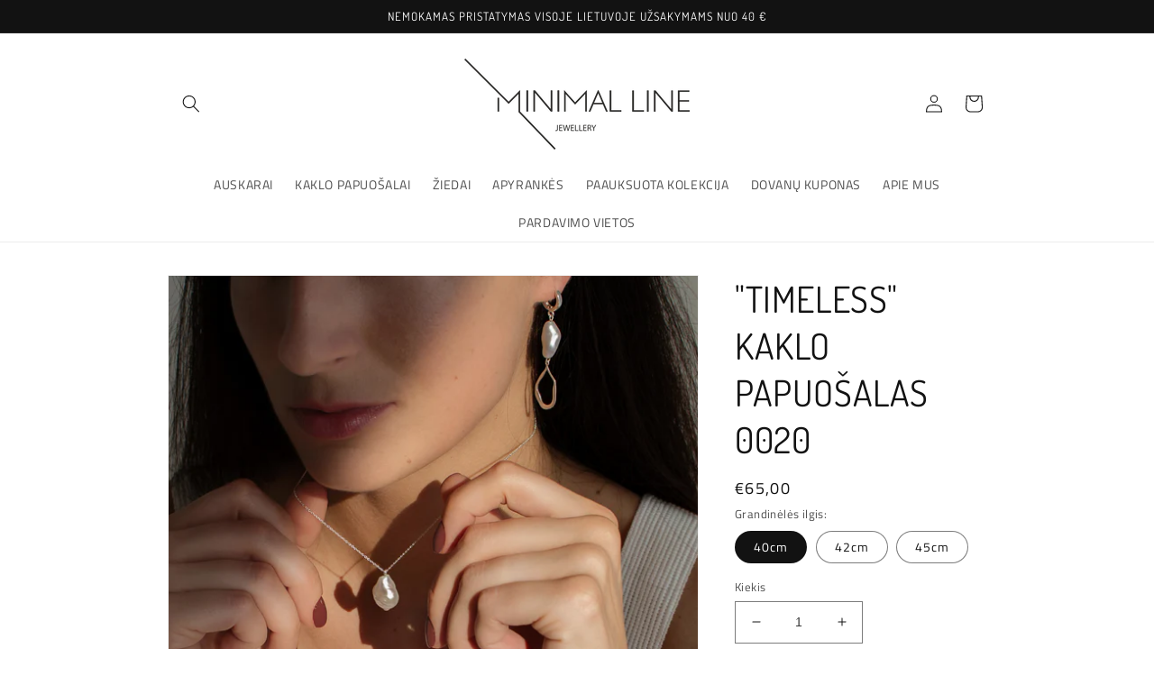

--- FILE ---
content_type: text/html; charset=utf-8
request_url: https://minimalline.lt/products/timeless-kaklo-papuosalas-0020
body_size: 27987
content:
<!doctype html>
<html class="no-js" lang="lt-LT">
  <head>
    <meta charset="utf-8">
    <meta http-equiv="X-UA-Compatible" content="IE=edge">
    <meta name="viewport" content="width=device-width,initial-scale=1">
    <meta name="theme-color" content="">
    <link rel="canonical" href="https://minimalline.lt/products/timeless-kaklo-papuosalas-0020">
    <link rel="preconnect" href="https://cdn.shopify.com" crossorigin><link rel="preconnect" href="https://fonts.shopifycdn.com" crossorigin><title>
      &quot;TIMELESS&quot; KAKLO PAPUOŠALAS 0020
 &ndash; Minimal line</title>

    
      <meta name="description" content="&quot;Timeless&quot; - laikui nepavaldi kolekcija, kurioje moderni miesto moteris ieško prieglobsčio gamtoje. Šioje kolekcijoje juntamas estetinio jautrumo mišinys, kurį papildo aiškios geometrinės ir architektūrinės formos. Minimali grafinė linija ir gėlavandeniai perlai sukuria vientisą, harmoningą visumą. Sudėtis: Sidabras 92">
    

    

<meta property="og:site_name" content="Minimal line">
<meta property="og:url" content="https://minimalline.lt/products/timeless-kaklo-papuosalas-0020">
<meta property="og:title" content="&quot;TIMELESS&quot; KAKLO PAPUOŠALAS 0020">
<meta property="og:type" content="product">
<meta property="og:description" content="&quot;Timeless&quot; - laikui nepavaldi kolekcija, kurioje moderni miesto moteris ieško prieglobsčio gamtoje. Šioje kolekcijoje juntamas estetinio jautrumo mišinys, kurį papildo aiškios geometrinės ir architektūrinės formos. Minimali grafinė linija ir gėlavandeniai perlai sukuria vientisą, harmoningą visumą. Sudėtis: Sidabras 92"><meta property="og:image" content="http://minimalline.lt/cdn/shop/products/timeless-kaklo-papuosalas-0020-60df4a5436620.jpg?v=1651262594">
  <meta property="og:image:secure_url" content="https://minimalline.lt/cdn/shop/products/timeless-kaklo-papuosalas-0020-60df4a5436620.jpg?v=1651262594">
  <meta property="og:image:width" content="2624">
  <meta property="og:image:height" content="3937"><meta property="og:price:amount" content="65,00">
  <meta property="og:price:currency" content="EUR"><meta name="twitter:card" content="summary_large_image">
<meta name="twitter:title" content="&quot;TIMELESS&quot; KAKLO PAPUOŠALAS 0020">
<meta name="twitter:description" content="&quot;Timeless&quot; - laikui nepavaldi kolekcija, kurioje moderni miesto moteris ieško prieglobsčio gamtoje. Šioje kolekcijoje juntamas estetinio jautrumo mišinys, kurį papildo aiškios geometrinės ir architektūrinės formos. Minimali grafinė linija ir gėlavandeniai perlai sukuria vientisą, harmoningą visumą. Sudėtis: Sidabras 92">


    <script src="//minimalline.lt/cdn/shop/t/1/assets/global.js?v=24850326154503943211651152612" defer="defer"></script>
    <script>window.performance && window.performance.mark && window.performance.mark('shopify.content_for_header.start');</script><meta id="shopify-digital-wallet" name="shopify-digital-wallet" content="/64037224668/digital_wallets/dialog">
<link rel="alternate" type="application/json+oembed" href="https://minimalline.lt/products/timeless-kaklo-papuosalas-0020.oembed">
<script async="async" src="/checkouts/internal/preloads.js?locale=lt-LT"></script>
<script id="shopify-features" type="application/json">{"accessToken":"fa722b056f276d21f343d13126315f27","betas":["rich-media-storefront-analytics"],"domain":"minimalline.lt","predictiveSearch":true,"shopId":64037224668,"locale":"lt"}</script>
<script>var Shopify = Shopify || {};
Shopify.shop = "minimallinee.myshopify.com";
Shopify.locale = "lt-LT";
Shopify.currency = {"active":"EUR","rate":"1.0"};
Shopify.country = "LT";
Shopify.theme = {"name":"Dawn","id":132481515740,"schema_name":"Dawn","schema_version":"5.0.0","theme_store_id":887,"role":"main"};
Shopify.theme.handle = "null";
Shopify.theme.style = {"id":null,"handle":null};
Shopify.cdnHost = "minimalline.lt/cdn";
Shopify.routes = Shopify.routes || {};
Shopify.routes.root = "/";</script>
<script type="module">!function(o){(o.Shopify=o.Shopify||{}).modules=!0}(window);</script>
<script>!function(o){function n(){var o=[];function n(){o.push(Array.prototype.slice.apply(arguments))}return n.q=o,n}var t=o.Shopify=o.Shopify||{};t.loadFeatures=n(),t.autoloadFeatures=n()}(window);</script>
<script id="shop-js-analytics" type="application/json">{"pageType":"product"}</script>
<script defer="defer" async type="module" src="//minimalline.lt/cdn/shopifycloud/shop-js/modules/v2/client.init-shop-cart-sync_Cjr2Zhla.lt-LT.esm.js"></script>
<script defer="defer" async type="module" src="//minimalline.lt/cdn/shopifycloud/shop-js/modules/v2/chunk.common_DAieg83l.esm.js"></script>
<script type="module">
  await import("//minimalline.lt/cdn/shopifycloud/shop-js/modules/v2/client.init-shop-cart-sync_Cjr2Zhla.lt-LT.esm.js");
await import("//minimalline.lt/cdn/shopifycloud/shop-js/modules/v2/chunk.common_DAieg83l.esm.js");

  window.Shopify.SignInWithShop?.initShopCartSync?.({"fedCMEnabled":true,"windoidEnabled":true});

</script>
<script>(function() {
  var isLoaded = false;
  function asyncLoad() {
    if (isLoaded) return;
    isLoaded = true;
    var urls = ["https:\/\/omnisnippet1.com\/platforms\/shopify.js?source=scriptTag\u0026v=2025-05-15T12\u0026shop=minimallinee.myshopify.com"];
    for (var i = 0; i < urls.length; i++) {
      var s = document.createElement('script');
      s.type = 'text/javascript';
      s.async = true;
      s.src = urls[i];
      var x = document.getElementsByTagName('script')[0];
      x.parentNode.insertBefore(s, x);
    }
  };
  if(window.attachEvent) {
    window.attachEvent('onload', asyncLoad);
  } else {
    window.addEventListener('load', asyncLoad, false);
  }
})();</script>
<script id="__st">var __st={"a":64037224668,"offset":7200,"reqid":"7d0dc83f-3019-4329-8033-2b6484dcf615-1768594073","pageurl":"minimalline.lt\/products\/timeless-kaklo-papuosalas-0020","u":"377067667074","p":"product","rtyp":"product","rid":7662593048796};</script>
<script>window.ShopifyPaypalV4VisibilityTracking = true;</script>
<script id="captcha-bootstrap">!function(){'use strict';const t='contact',e='account',n='new_comment',o=[[t,t],['blogs',n],['comments',n],[t,'customer']],c=[[e,'customer_login'],[e,'guest_login'],[e,'recover_customer_password'],[e,'create_customer']],r=t=>t.map((([t,e])=>`form[action*='/${t}']:not([data-nocaptcha='true']) input[name='form_type'][value='${e}']`)).join(','),a=t=>()=>t?[...document.querySelectorAll(t)].map((t=>t.form)):[];function s(){const t=[...o],e=r(t);return a(e)}const i='password',u='form_key',d=['recaptcha-v3-token','g-recaptcha-response','h-captcha-response',i],f=()=>{try{return window.sessionStorage}catch{return}},m='__shopify_v',_=t=>t.elements[u];function p(t,e,n=!1){try{const o=window.sessionStorage,c=JSON.parse(o.getItem(e)),{data:r}=function(t){const{data:e,action:n}=t;return t[m]||n?{data:e,action:n}:{data:t,action:n}}(c);for(const[e,n]of Object.entries(r))t.elements[e]&&(t.elements[e].value=n);n&&o.removeItem(e)}catch(o){console.error('form repopulation failed',{error:o})}}const l='form_type',E='cptcha';function T(t){t.dataset[E]=!0}const w=window,h=w.document,L='Shopify',v='ce_forms',y='captcha';let A=!1;((t,e)=>{const n=(g='f06e6c50-85a8-45c8-87d0-21a2b65856fe',I='https://cdn.shopify.com/shopifycloud/storefront-forms-hcaptcha/ce_storefront_forms_captcha_hcaptcha.v1.5.2.iife.js',D={infoText:'Saugo „hCaptcha“',privacyText:'Privatumas',termsText:'Sąlygos'},(t,e,n)=>{const o=w[L][v],c=o.bindForm;if(c)return c(t,g,e,D).then(n);var r;o.q.push([[t,g,e,D],n]),r=I,A||(h.body.append(Object.assign(h.createElement('script'),{id:'captcha-provider',async:!0,src:r})),A=!0)});var g,I,D;w[L]=w[L]||{},w[L][v]=w[L][v]||{},w[L][v].q=[],w[L][y]=w[L][y]||{},w[L][y].protect=function(t,e){n(t,void 0,e),T(t)},Object.freeze(w[L][y]),function(t,e,n,w,h,L){const[v,y,A,g]=function(t,e,n){const i=e?o:[],u=t?c:[],d=[...i,...u],f=r(d),m=r(i),_=r(d.filter((([t,e])=>n.includes(e))));return[a(f),a(m),a(_),s()]}(w,h,L),I=t=>{const e=t.target;return e instanceof HTMLFormElement?e:e&&e.form},D=t=>v().includes(t);t.addEventListener('submit',(t=>{const e=I(t);if(!e)return;const n=D(e)&&!e.dataset.hcaptchaBound&&!e.dataset.recaptchaBound,o=_(e),c=g().includes(e)&&(!o||!o.value);(n||c)&&t.preventDefault(),c&&!n&&(function(t){try{if(!f())return;!function(t){const e=f();if(!e)return;const n=_(t);if(!n)return;const o=n.value;o&&e.removeItem(o)}(t);const e=Array.from(Array(32),(()=>Math.random().toString(36)[2])).join('');!function(t,e){_(t)||t.append(Object.assign(document.createElement('input'),{type:'hidden',name:u})),t.elements[u].value=e}(t,e),function(t,e){const n=f();if(!n)return;const o=[...t.querySelectorAll(`input[type='${i}']`)].map((({name:t})=>t)),c=[...d,...o],r={};for(const[a,s]of new FormData(t).entries())c.includes(a)||(r[a]=s);n.setItem(e,JSON.stringify({[m]:1,action:t.action,data:r}))}(t,e)}catch(e){console.error('failed to persist form',e)}}(e),e.submit())}));const S=(t,e)=>{t&&!t.dataset[E]&&(n(t,e.some((e=>e===t))),T(t))};for(const o of['focusin','change'])t.addEventListener(o,(t=>{const e=I(t);D(e)&&S(e,y())}));const B=e.get('form_key'),M=e.get(l),P=B&&M;t.addEventListener('DOMContentLoaded',(()=>{const t=y();if(P)for(const e of t)e.elements[l].value===M&&p(e,B);[...new Set([...A(),...v().filter((t=>'true'===t.dataset.shopifyCaptcha))])].forEach((e=>S(e,t)))}))}(h,new URLSearchParams(w.location.search),n,t,e,['guest_login'])})(!0,!0)}();</script>
<script integrity="sha256-4kQ18oKyAcykRKYeNunJcIwy7WH5gtpwJnB7kiuLZ1E=" data-source-attribution="shopify.loadfeatures" defer="defer" src="//minimalline.lt/cdn/shopifycloud/storefront/assets/storefront/load_feature-a0a9edcb.js" crossorigin="anonymous"></script>
<script data-source-attribution="shopify.dynamic_checkout.dynamic.init">var Shopify=Shopify||{};Shopify.PaymentButton=Shopify.PaymentButton||{isStorefrontPortableWallets:!0,init:function(){window.Shopify.PaymentButton.init=function(){};var t=document.createElement("script");t.src="https://minimalline.lt/cdn/shopifycloud/portable-wallets/latest/portable-wallets.lt.js",t.type="module",document.head.appendChild(t)}};
</script>
<script data-source-attribution="shopify.dynamic_checkout.buyer_consent">
  function portableWalletsHideBuyerConsent(e){var t=document.getElementById("shopify-buyer-consent"),n=document.getElementById("shopify-subscription-policy-button");t&&n&&(t.classList.add("hidden"),t.setAttribute("aria-hidden","true"),n.removeEventListener("click",e))}function portableWalletsShowBuyerConsent(e){var t=document.getElementById("shopify-buyer-consent"),n=document.getElementById("shopify-subscription-policy-button");t&&n&&(t.classList.remove("hidden"),t.removeAttribute("aria-hidden"),n.addEventListener("click",e))}window.Shopify?.PaymentButton&&(window.Shopify.PaymentButton.hideBuyerConsent=portableWalletsHideBuyerConsent,window.Shopify.PaymentButton.showBuyerConsent=portableWalletsShowBuyerConsent);
</script>
<script>
  function portableWalletsCleanup(e){e&&e.src&&console.error("Failed to load portable wallets script "+e.src);var t=document.querySelectorAll("shopify-accelerated-checkout .shopify-payment-button__skeleton, shopify-accelerated-checkout-cart .wallet-cart-button__skeleton"),e=document.getElementById("shopify-buyer-consent");for(let e=0;e<t.length;e++)t[e].remove();e&&e.remove()}function portableWalletsNotLoadedAsModule(e){e instanceof ErrorEvent&&"string"==typeof e.message&&e.message.includes("import.meta")&&"string"==typeof e.filename&&e.filename.includes("portable-wallets")&&(window.removeEventListener("error",portableWalletsNotLoadedAsModule),window.Shopify.PaymentButton.failedToLoad=e,"loading"===document.readyState?document.addEventListener("DOMContentLoaded",window.Shopify.PaymentButton.init):window.Shopify.PaymentButton.init())}window.addEventListener("error",portableWalletsNotLoadedAsModule);
</script>

<script type="module" src="https://minimalline.lt/cdn/shopifycloud/portable-wallets/latest/portable-wallets.lt.js" onError="portableWalletsCleanup(this)" crossorigin="anonymous"></script>
<script nomodule>
  document.addEventListener("DOMContentLoaded", portableWalletsCleanup);
</script>

<link id="shopify-accelerated-checkout-styles" rel="stylesheet" media="screen" href="https://minimalline.lt/cdn/shopifycloud/portable-wallets/latest/accelerated-checkout-backwards-compat.css" crossorigin="anonymous">
<style id="shopify-accelerated-checkout-cart">
        #shopify-buyer-consent {
  margin-top: 1em;
  display: inline-block;
  width: 100%;
}

#shopify-buyer-consent.hidden {
  display: none;
}

#shopify-subscription-policy-button {
  background: none;
  border: none;
  padding: 0;
  text-decoration: underline;
  font-size: inherit;
  cursor: pointer;
}

#shopify-subscription-policy-button::before {
  box-shadow: none;
}

      </style>
<script id="sections-script" data-sections="product-recommendations,header,footer" defer="defer" src="//minimalline.lt/cdn/shop/t/1/compiled_assets/scripts.js?v=116"></script>
<script>window.performance && window.performance.mark && window.performance.mark('shopify.content_for_header.end');</script>


    <style data-shopify>
      @font-face {
  font-family: "Titillium Web";
  font-weight: 400;
  font-style: normal;
  font-display: swap;
  src: url("//minimalline.lt/cdn/fonts/titillium_web/titilliumweb_n4.dc3610b1c7b7eb152fc1ddefb77e83a0b84386b3.woff2") format("woff2"),
       url("//minimalline.lt/cdn/fonts/titillium_web/titilliumweb_n4.24dc69d5a89277f2854e112bddfd2c5420fd3973.woff") format("woff");
}

      @font-face {
  font-family: "Titillium Web";
  font-weight: 700;
  font-style: normal;
  font-display: swap;
  src: url("//minimalline.lt/cdn/fonts/titillium_web/titilliumweb_n7.d17ed1f3a767ca2dd9fcaa8710c651c747c3860e.woff2") format("woff2"),
       url("//minimalline.lt/cdn/fonts/titillium_web/titilliumweb_n7.56a12bf435e8401765588d4fbf86b152db29e2a2.woff") format("woff");
}

      @font-face {
  font-family: "Titillium Web";
  font-weight: 400;
  font-style: italic;
  font-display: swap;
  src: url("//minimalline.lt/cdn/fonts/titillium_web/titilliumweb_i4.2e4a288a3b1073a078bbbf883bdf8c1ca2ff0f8f.woff2") format("woff2"),
       url("//minimalline.lt/cdn/fonts/titillium_web/titilliumweb_i4.98dfcf65bc48d5feb68ff42764400055451c917c.woff") format("woff");
}

      @font-face {
  font-family: "Titillium Web";
  font-weight: 700;
  font-style: italic;
  font-display: swap;
  src: url("//minimalline.lt/cdn/fonts/titillium_web/titilliumweb_i7.3e8c9f7c6bca0b0064b77d34a6d297e354571235.woff2") format("woff2"),
       url("//minimalline.lt/cdn/fonts/titillium_web/titilliumweb_i7.163ab44a3549d32affe27b1c25448b75221b890d.woff") format("woff");
}

      @font-face {
  font-family: Dosis;
  font-weight: 400;
  font-style: normal;
  font-display: swap;
  src: url("//minimalline.lt/cdn/fonts/dosis/dosis_n4.977e9084289f6e2f8ab186528d9d593792fcc4b3.woff2") format("woff2"),
       url("//minimalline.lt/cdn/fonts/dosis/dosis_n4.ba934f995bb5ba536e3ff20a5c5c4a9e65b87a94.woff") format("woff");
}


      :root {
        --font-body-family: "Titillium Web", sans-serif;
        --font-body-style: normal;
        --font-body-weight: 400;
        --font-body-weight-bold: 700;

        --font-heading-family: Dosis, sans-serif;
        --font-heading-style: normal;
        --font-heading-weight: 400;

        --font-body-scale: 1.0;
        --font-heading-scale: 1.0;

        --color-base-text: 18, 18, 18;
        --color-shadow: 18, 18, 18;
        --color-base-background-1: 255, 255, 255;
        --color-base-background-2: 243, 243, 243;
        --color-base-solid-button-labels: 255, 255, 255;
        --color-base-outline-button-labels: 18, 18, 18;
        --color-base-accent-1: 18, 18, 18;
        --color-base-accent-2: 51, 79, 180;
        --payment-terms-background-color: #ffffff;

        --gradient-base-background-1: #ffffff;
        --gradient-base-background-2: #f3f3f3;
        --gradient-base-accent-1: #121212;
        --gradient-base-accent-2: #334fb4;

        --media-padding: px;
        --media-border-opacity: 0.05;
        --media-border-width: 1px;
        --media-radius: 0px;
        --media-shadow-opacity: 0.0;
        --media-shadow-horizontal-offset: 0px;
        --media-shadow-vertical-offset: 12px;
        --media-shadow-blur-radius: 5px;

        --page-width: 100rem;
        --page-width-margin: 0rem;

        --card-image-padding: 0.0rem;
        --card-corner-radius: 0.0rem;
        --card-text-alignment: left;
        --card-border-width: 0.0rem;
        --card-border-opacity: 0.1;
        --card-shadow-opacity: 0.0;
        --card-shadow-horizontal-offset: 0.0rem;
        --card-shadow-vertical-offset: 0.4rem;
        --card-shadow-blur-radius: 0.5rem;

        --badge-corner-radius: 4.0rem;

        --popup-border-width: 1px;
        --popup-border-opacity: 0.1;
        --popup-corner-radius: 0px;
        --popup-shadow-opacity: 0.0;
        --popup-shadow-horizontal-offset: 0px;
        --popup-shadow-vertical-offset: 4px;
        --popup-shadow-blur-radius: 5px;

        --drawer-border-width: 1px;
        --drawer-border-opacity: 0.1;
        --drawer-shadow-opacity: 0.0;
        --drawer-shadow-horizontal-offset: 0px;
        --drawer-shadow-vertical-offset: 4px;
        --drawer-shadow-blur-radius: 5px;

        --spacing-sections-desktop: 4px;
        --spacing-sections-mobile: 4px;

        --grid-desktop-vertical-spacing: 8px;
        --grid-desktop-horizontal-spacing: 8px;
        --grid-mobile-vertical-spacing: 4px;
        --grid-mobile-horizontal-spacing: 4px;

        --text-boxes-border-opacity: 0.1;
        --text-boxes-border-width: 0px;
        --text-boxes-radius: 0px;
        --text-boxes-shadow-opacity: 0.0;
        --text-boxes-shadow-horizontal-offset: 0px;
        --text-boxes-shadow-vertical-offset: 4px;
        --text-boxes-shadow-blur-radius: 5px;

        --buttons-radius: 0px;
        --buttons-radius-outset: 0px;
        --buttons-border-width: 1px;
        --buttons-border-opacity: 1.0;
        --buttons-shadow-opacity: 0.0;
        --buttons-shadow-horizontal-offset: 0px;
        --buttons-shadow-vertical-offset: 4px;
        --buttons-shadow-blur-radius: 5px;
        --buttons-border-offset: 0px;

        --inputs-radius: 0px;
        --inputs-border-width: 1px;
        --inputs-border-opacity: 0.55;
        --inputs-shadow-opacity: 0.0;
        --inputs-shadow-horizontal-offset: 0px;
        --inputs-margin-offset: 0px;
        --inputs-shadow-vertical-offset: 4px;
        --inputs-shadow-blur-radius: 5px;
        --inputs-radius-outset: 0px;

        --variant-pills-radius: 40px;
        --variant-pills-border-width: 1px;
        --variant-pills-border-opacity: 0.55;
        --variant-pills-shadow-opacity: 0.0;
        --variant-pills-shadow-horizontal-offset: 0px;
        --variant-pills-shadow-vertical-offset: 4px;
        --variant-pills-shadow-blur-radius: 5px;
      }

      *,
      *::before,
      *::after {
        box-sizing: inherit;
      }

      html {
        box-sizing: border-box;
        font-size: calc(var(--font-body-scale) * 62.5%);
        height: 100%;
      }

      body {
        display: grid;
        grid-template-rows: auto auto 1fr auto;
        grid-template-columns: 100%;
        min-height: 100%;
        margin: 0;
        font-size: 1.5rem;
        letter-spacing: 0.06rem;
        line-height: calc(1 + 0.8 / var(--font-body-scale));
        font-family: var(--font-body-family);
        font-style: var(--font-body-style);
        font-weight: var(--font-body-weight);
      }

      @media screen and (min-width: 750px) {
        body {
          font-size: 1.6rem;
        }
      }
    </style>

    <link href="//minimalline.lt/cdn/shop/t/1/assets/base.css?v=33648442733440060821651152630" rel="stylesheet" type="text/css" media="all" />
<link rel="preload" as="font" href="//minimalline.lt/cdn/fonts/titillium_web/titilliumweb_n4.dc3610b1c7b7eb152fc1ddefb77e83a0b84386b3.woff2" type="font/woff2" crossorigin><link rel="preload" as="font" href="//minimalline.lt/cdn/fonts/dosis/dosis_n4.977e9084289f6e2f8ab186528d9d593792fcc4b3.woff2" type="font/woff2" crossorigin><link rel="stylesheet" href="//minimalline.lt/cdn/shop/t/1/assets/component-predictive-search.css?v=165644661289088488651651152607" media="print" onload="this.media='all'"><script>document.documentElement.className = document.documentElement.className.replace('no-js', 'js');
    if (Shopify.designMode) {
      document.documentElement.classList.add('shopify-design-mode');
    }
    </script>
  <link href="https://monorail-edge.shopifysvc.com" rel="dns-prefetch">
<script>(function(){if ("sendBeacon" in navigator && "performance" in window) {try {var session_token_from_headers = performance.getEntriesByType('navigation')[0].serverTiming.find(x => x.name == '_s').description;} catch {var session_token_from_headers = undefined;}var session_cookie_matches = document.cookie.match(/_shopify_s=([^;]*)/);var session_token_from_cookie = session_cookie_matches && session_cookie_matches.length === 2 ? session_cookie_matches[1] : "";var session_token = session_token_from_headers || session_token_from_cookie || "";function handle_abandonment_event(e) {var entries = performance.getEntries().filter(function(entry) {return /monorail-edge.shopifysvc.com/.test(entry.name);});if (!window.abandonment_tracked && entries.length === 0) {window.abandonment_tracked = true;var currentMs = Date.now();var navigation_start = performance.timing.navigationStart;var payload = {shop_id: 64037224668,url: window.location.href,navigation_start,duration: currentMs - navigation_start,session_token,page_type: "product"};window.navigator.sendBeacon("https://monorail-edge.shopifysvc.com/v1/produce", JSON.stringify({schema_id: "online_store_buyer_site_abandonment/1.1",payload: payload,metadata: {event_created_at_ms: currentMs,event_sent_at_ms: currentMs}}));}}window.addEventListener('pagehide', handle_abandonment_event);}}());</script>
<script id="web-pixels-manager-setup">(function e(e,d,r,n,o){if(void 0===o&&(o={}),!Boolean(null===(a=null===(i=window.Shopify)||void 0===i?void 0:i.analytics)||void 0===a?void 0:a.replayQueue)){var i,a;window.Shopify=window.Shopify||{};var t=window.Shopify;t.analytics=t.analytics||{};var s=t.analytics;s.replayQueue=[],s.publish=function(e,d,r){return s.replayQueue.push([e,d,r]),!0};try{self.performance.mark("wpm:start")}catch(e){}var l=function(){var e={modern:/Edge?\/(1{2}[4-9]|1[2-9]\d|[2-9]\d{2}|\d{4,})\.\d+(\.\d+|)|Firefox\/(1{2}[4-9]|1[2-9]\d|[2-9]\d{2}|\d{4,})\.\d+(\.\d+|)|Chrom(ium|e)\/(9{2}|\d{3,})\.\d+(\.\d+|)|(Maci|X1{2}).+ Version\/(15\.\d+|(1[6-9]|[2-9]\d|\d{3,})\.\d+)([,.]\d+|)( \(\w+\)|)( Mobile\/\w+|) Safari\/|Chrome.+OPR\/(9{2}|\d{3,})\.\d+\.\d+|(CPU[ +]OS|iPhone[ +]OS|CPU[ +]iPhone|CPU IPhone OS|CPU iPad OS)[ +]+(15[._]\d+|(1[6-9]|[2-9]\d|\d{3,})[._]\d+)([._]\d+|)|Android:?[ /-](13[3-9]|1[4-9]\d|[2-9]\d{2}|\d{4,})(\.\d+|)(\.\d+|)|Android.+Firefox\/(13[5-9]|1[4-9]\d|[2-9]\d{2}|\d{4,})\.\d+(\.\d+|)|Android.+Chrom(ium|e)\/(13[3-9]|1[4-9]\d|[2-9]\d{2}|\d{4,})\.\d+(\.\d+|)|SamsungBrowser\/([2-9]\d|\d{3,})\.\d+/,legacy:/Edge?\/(1[6-9]|[2-9]\d|\d{3,})\.\d+(\.\d+|)|Firefox\/(5[4-9]|[6-9]\d|\d{3,})\.\d+(\.\d+|)|Chrom(ium|e)\/(5[1-9]|[6-9]\d|\d{3,})\.\d+(\.\d+|)([\d.]+$|.*Safari\/(?![\d.]+ Edge\/[\d.]+$))|(Maci|X1{2}).+ Version\/(10\.\d+|(1[1-9]|[2-9]\d|\d{3,})\.\d+)([,.]\d+|)( \(\w+\)|)( Mobile\/\w+|) Safari\/|Chrome.+OPR\/(3[89]|[4-9]\d|\d{3,})\.\d+\.\d+|(CPU[ +]OS|iPhone[ +]OS|CPU[ +]iPhone|CPU IPhone OS|CPU iPad OS)[ +]+(10[._]\d+|(1[1-9]|[2-9]\d|\d{3,})[._]\d+)([._]\d+|)|Android:?[ /-](13[3-9]|1[4-9]\d|[2-9]\d{2}|\d{4,})(\.\d+|)(\.\d+|)|Mobile Safari.+OPR\/([89]\d|\d{3,})\.\d+\.\d+|Android.+Firefox\/(13[5-9]|1[4-9]\d|[2-9]\d{2}|\d{4,})\.\d+(\.\d+|)|Android.+Chrom(ium|e)\/(13[3-9]|1[4-9]\d|[2-9]\d{2}|\d{4,})\.\d+(\.\d+|)|Android.+(UC? ?Browser|UCWEB|U3)[ /]?(15\.([5-9]|\d{2,})|(1[6-9]|[2-9]\d|\d{3,})\.\d+)\.\d+|SamsungBrowser\/(5\.\d+|([6-9]|\d{2,})\.\d+)|Android.+MQ{2}Browser\/(14(\.(9|\d{2,})|)|(1[5-9]|[2-9]\d|\d{3,})(\.\d+|))(\.\d+|)|K[Aa][Ii]OS\/(3\.\d+|([4-9]|\d{2,})\.\d+)(\.\d+|)/},d=e.modern,r=e.legacy,n=navigator.userAgent;return n.match(d)?"modern":n.match(r)?"legacy":"unknown"}(),u="modern"===l?"modern":"legacy",c=(null!=n?n:{modern:"",legacy:""})[u],f=function(e){return[e.baseUrl,"/wpm","/b",e.hashVersion,"modern"===e.buildTarget?"m":"l",".js"].join("")}({baseUrl:d,hashVersion:r,buildTarget:u}),m=function(e){var d=e.version,r=e.bundleTarget,n=e.surface,o=e.pageUrl,i=e.monorailEndpoint;return{emit:function(e){var a=e.status,t=e.errorMsg,s=(new Date).getTime(),l=JSON.stringify({metadata:{event_sent_at_ms:s},events:[{schema_id:"web_pixels_manager_load/3.1",payload:{version:d,bundle_target:r,page_url:o,status:a,surface:n,error_msg:t},metadata:{event_created_at_ms:s}}]});if(!i)return console&&console.warn&&console.warn("[Web Pixels Manager] No Monorail endpoint provided, skipping logging."),!1;try{return self.navigator.sendBeacon.bind(self.navigator)(i,l)}catch(e){}var u=new XMLHttpRequest;try{return u.open("POST",i,!0),u.setRequestHeader("Content-Type","text/plain"),u.send(l),!0}catch(e){return console&&console.warn&&console.warn("[Web Pixels Manager] Got an unhandled error while logging to Monorail."),!1}}}}({version:r,bundleTarget:l,surface:e.surface,pageUrl:self.location.href,monorailEndpoint:e.monorailEndpoint});try{o.browserTarget=l,function(e){var d=e.src,r=e.async,n=void 0===r||r,o=e.onload,i=e.onerror,a=e.sri,t=e.scriptDataAttributes,s=void 0===t?{}:t,l=document.createElement("script"),u=document.querySelector("head"),c=document.querySelector("body");if(l.async=n,l.src=d,a&&(l.integrity=a,l.crossOrigin="anonymous"),s)for(var f in s)if(Object.prototype.hasOwnProperty.call(s,f))try{l.dataset[f]=s[f]}catch(e){}if(o&&l.addEventListener("load",o),i&&l.addEventListener("error",i),u)u.appendChild(l);else{if(!c)throw new Error("Did not find a head or body element to append the script");c.appendChild(l)}}({src:f,async:!0,onload:function(){if(!function(){var e,d;return Boolean(null===(d=null===(e=window.Shopify)||void 0===e?void 0:e.analytics)||void 0===d?void 0:d.initialized)}()){var d=window.webPixelsManager.init(e)||void 0;if(d){var r=window.Shopify.analytics;r.replayQueue.forEach((function(e){var r=e[0],n=e[1],o=e[2];d.publishCustomEvent(r,n,o)})),r.replayQueue=[],r.publish=d.publishCustomEvent,r.visitor=d.visitor,r.initialized=!0}}},onerror:function(){return m.emit({status:"failed",errorMsg:"".concat(f," has failed to load")})},sri:function(e){var d=/^sha384-[A-Za-z0-9+/=]+$/;return"string"==typeof e&&d.test(e)}(c)?c:"",scriptDataAttributes:o}),m.emit({status:"loading"})}catch(e){m.emit({status:"failed",errorMsg:(null==e?void 0:e.message)||"Unknown error"})}}})({shopId: 64037224668,storefrontBaseUrl: "https://minimalline.lt",extensionsBaseUrl: "https://extensions.shopifycdn.com/cdn/shopifycloud/web-pixels-manager",monorailEndpoint: "https://monorail-edge.shopifysvc.com/unstable/produce_batch",surface: "storefront-renderer",enabledBetaFlags: ["2dca8a86"],webPixelsConfigList: [{"id":"1006534981","configuration":"{\"config\":\"{\\\"pixel_id\\\":\\\"G-8897FGFBV4\\\",\\\"gtag_events\\\":[{\\\"type\\\":\\\"purchase\\\",\\\"action_label\\\":\\\"G-8897FGFBV4\\\"},{\\\"type\\\":\\\"page_view\\\",\\\"action_label\\\":\\\"G-8897FGFBV4\\\"},{\\\"type\\\":\\\"view_item\\\",\\\"action_label\\\":\\\"G-8897FGFBV4\\\"},{\\\"type\\\":\\\"search\\\",\\\"action_label\\\":\\\"G-8897FGFBV4\\\"},{\\\"type\\\":\\\"add_to_cart\\\",\\\"action_label\\\":\\\"G-8897FGFBV4\\\"},{\\\"type\\\":\\\"begin_checkout\\\",\\\"action_label\\\":\\\"G-8897FGFBV4\\\"},{\\\"type\\\":\\\"add_payment_info\\\",\\\"action_label\\\":\\\"G-8897FGFBV4\\\"}],\\\"enable_monitoring_mode\\\":false}\"}","eventPayloadVersion":"v1","runtimeContext":"OPEN","scriptVersion":"b2a88bafab3e21179ed38636efcd8a93","type":"APP","apiClientId":1780363,"privacyPurposes":[],"dataSharingAdjustments":{"protectedCustomerApprovalScopes":["read_customer_address","read_customer_email","read_customer_name","read_customer_personal_data","read_customer_phone"]}},{"id":"389972293","configuration":"{\"pixel_id\":\"3418786614882382\",\"pixel_type\":\"facebook_pixel\",\"metaapp_system_user_token\":\"-\"}","eventPayloadVersion":"v1","runtimeContext":"OPEN","scriptVersion":"ca16bc87fe92b6042fbaa3acc2fbdaa6","type":"APP","apiClientId":2329312,"privacyPurposes":["ANALYTICS","MARKETING","SALE_OF_DATA"],"dataSharingAdjustments":{"protectedCustomerApprovalScopes":["read_customer_address","read_customer_email","read_customer_name","read_customer_personal_data","read_customer_phone"]}},{"id":"shopify-app-pixel","configuration":"{}","eventPayloadVersion":"v1","runtimeContext":"STRICT","scriptVersion":"0450","apiClientId":"shopify-pixel","type":"APP","privacyPurposes":["ANALYTICS","MARKETING"]},{"id":"shopify-custom-pixel","eventPayloadVersion":"v1","runtimeContext":"LAX","scriptVersion":"0450","apiClientId":"shopify-pixel","type":"CUSTOM","privacyPurposes":["ANALYTICS","MARKETING"]}],isMerchantRequest: false,initData: {"shop":{"name":"Minimal line","paymentSettings":{"currencyCode":"EUR"},"myshopifyDomain":"minimallinee.myshopify.com","countryCode":"LT","storefrontUrl":"https:\/\/minimalline.lt"},"customer":null,"cart":null,"checkout":null,"productVariants":[{"price":{"amount":65.0,"currencyCode":"EUR"},"product":{"title":"\"TIMELESS\" KAKLO PAPUOŠALAS 0020","vendor":"minimallinee","id":"7662593048796","untranslatedTitle":"\"TIMELESS\" KAKLO PAPUOŠALAS 0020","url":"\/products\/timeless-kaklo-papuosalas-0020","type":""},"id":"42886098288860","image":{"src":"\/\/minimalline.lt\/cdn\/shop\/products\/timeless-kaklo-papuosalas-0020-60df4a5436620.jpg?v=1651262594"},"sku":"","title":"40cm","untranslatedTitle":"40cm"},{"price":{"amount":65.0,"currencyCode":"EUR"},"product":{"title":"\"TIMELESS\" KAKLO PAPUOŠALAS 0020","vendor":"minimallinee","id":"7662593048796","untranslatedTitle":"\"TIMELESS\" KAKLO PAPUOŠALAS 0020","url":"\/products\/timeless-kaklo-papuosalas-0020","type":""},"id":"42886098321628","image":{"src":"\/\/minimalline.lt\/cdn\/shop\/products\/timeless-kaklo-papuosalas-0020-60df4a5436620.jpg?v=1651262594"},"sku":"","title":"42cm","untranslatedTitle":"42cm"},{"price":{"amount":65.0,"currencyCode":"EUR"},"product":{"title":"\"TIMELESS\" KAKLO PAPUOŠALAS 0020","vendor":"minimallinee","id":"7662593048796","untranslatedTitle":"\"TIMELESS\" KAKLO PAPUOŠALAS 0020","url":"\/products\/timeless-kaklo-papuosalas-0020","type":""},"id":"42886098354396","image":{"src":"\/\/minimalline.lt\/cdn\/shop\/products\/timeless-kaklo-papuosalas-0020-60df4a5436620.jpg?v=1651262594"},"sku":"","title":"45cm","untranslatedTitle":"45cm"}],"purchasingCompany":null},},"https://minimalline.lt/cdn","fcfee988w5aeb613cpc8e4bc33m6693e112",{"modern":"","legacy":""},{"shopId":"64037224668","storefrontBaseUrl":"https:\/\/minimalline.lt","extensionBaseUrl":"https:\/\/extensions.shopifycdn.com\/cdn\/shopifycloud\/web-pixels-manager","surface":"storefront-renderer","enabledBetaFlags":"[\"2dca8a86\"]","isMerchantRequest":"false","hashVersion":"fcfee988w5aeb613cpc8e4bc33m6693e112","publish":"custom","events":"[[\"page_viewed\",{}],[\"product_viewed\",{\"productVariant\":{\"price\":{\"amount\":65.0,\"currencyCode\":\"EUR\"},\"product\":{\"title\":\"\\\"TIMELESS\\\" KAKLO PAPUOŠALAS 0020\",\"vendor\":\"minimallinee\",\"id\":\"7662593048796\",\"untranslatedTitle\":\"\\\"TIMELESS\\\" KAKLO PAPUOŠALAS 0020\",\"url\":\"\/products\/timeless-kaklo-papuosalas-0020\",\"type\":\"\"},\"id\":\"42886098288860\",\"image\":{\"src\":\"\/\/minimalline.lt\/cdn\/shop\/products\/timeless-kaklo-papuosalas-0020-60df4a5436620.jpg?v=1651262594\"},\"sku\":\"\",\"title\":\"40cm\",\"untranslatedTitle\":\"40cm\"}}]]"});</script><script>
  window.ShopifyAnalytics = window.ShopifyAnalytics || {};
  window.ShopifyAnalytics.meta = window.ShopifyAnalytics.meta || {};
  window.ShopifyAnalytics.meta.currency = 'EUR';
  var meta = {"product":{"id":7662593048796,"gid":"gid:\/\/shopify\/Product\/7662593048796","vendor":"minimallinee","type":"","handle":"timeless-kaklo-papuosalas-0020","variants":[{"id":42886098288860,"price":6500,"name":"\"TIMELESS\" KAKLO PAPUOŠALAS 0020 - 40cm","public_title":"40cm","sku":""},{"id":42886098321628,"price":6500,"name":"\"TIMELESS\" KAKLO PAPUOŠALAS 0020 - 42cm","public_title":"42cm","sku":""},{"id":42886098354396,"price":6500,"name":"\"TIMELESS\" KAKLO PAPUOŠALAS 0020 - 45cm","public_title":"45cm","sku":""}],"remote":false},"page":{"pageType":"product","resourceType":"product","resourceId":7662593048796,"requestId":"7d0dc83f-3019-4329-8033-2b6484dcf615-1768594073"}};
  for (var attr in meta) {
    window.ShopifyAnalytics.meta[attr] = meta[attr];
  }
</script>
<script class="analytics">
  (function () {
    var customDocumentWrite = function(content) {
      var jquery = null;

      if (window.jQuery) {
        jquery = window.jQuery;
      } else if (window.Checkout && window.Checkout.$) {
        jquery = window.Checkout.$;
      }

      if (jquery) {
        jquery('body').append(content);
      }
    };

    var hasLoggedConversion = function(token) {
      if (token) {
        return document.cookie.indexOf('loggedConversion=' + token) !== -1;
      }
      return false;
    }

    var setCookieIfConversion = function(token) {
      if (token) {
        var twoMonthsFromNow = new Date(Date.now());
        twoMonthsFromNow.setMonth(twoMonthsFromNow.getMonth() + 2);

        document.cookie = 'loggedConversion=' + token + '; expires=' + twoMonthsFromNow;
      }
    }

    var trekkie = window.ShopifyAnalytics.lib = window.trekkie = window.trekkie || [];
    if (trekkie.integrations) {
      return;
    }
    trekkie.methods = [
      'identify',
      'page',
      'ready',
      'track',
      'trackForm',
      'trackLink'
    ];
    trekkie.factory = function(method) {
      return function() {
        var args = Array.prototype.slice.call(arguments);
        args.unshift(method);
        trekkie.push(args);
        return trekkie;
      };
    };
    for (var i = 0; i < trekkie.methods.length; i++) {
      var key = trekkie.methods[i];
      trekkie[key] = trekkie.factory(key);
    }
    trekkie.load = function(config) {
      trekkie.config = config || {};
      trekkie.config.initialDocumentCookie = document.cookie;
      var first = document.getElementsByTagName('script')[0];
      var script = document.createElement('script');
      script.type = 'text/javascript';
      script.onerror = function(e) {
        var scriptFallback = document.createElement('script');
        scriptFallback.type = 'text/javascript';
        scriptFallback.onerror = function(error) {
                var Monorail = {
      produce: function produce(monorailDomain, schemaId, payload) {
        var currentMs = new Date().getTime();
        var event = {
          schema_id: schemaId,
          payload: payload,
          metadata: {
            event_created_at_ms: currentMs,
            event_sent_at_ms: currentMs
          }
        };
        return Monorail.sendRequest("https://" + monorailDomain + "/v1/produce", JSON.stringify(event));
      },
      sendRequest: function sendRequest(endpointUrl, payload) {
        // Try the sendBeacon API
        if (window && window.navigator && typeof window.navigator.sendBeacon === 'function' && typeof window.Blob === 'function' && !Monorail.isIos12()) {
          var blobData = new window.Blob([payload], {
            type: 'text/plain'
          });

          if (window.navigator.sendBeacon(endpointUrl, blobData)) {
            return true;
          } // sendBeacon was not successful

        } // XHR beacon

        var xhr = new XMLHttpRequest();

        try {
          xhr.open('POST', endpointUrl);
          xhr.setRequestHeader('Content-Type', 'text/plain');
          xhr.send(payload);
        } catch (e) {
          console.log(e);
        }

        return false;
      },
      isIos12: function isIos12() {
        return window.navigator.userAgent.lastIndexOf('iPhone; CPU iPhone OS 12_') !== -1 || window.navigator.userAgent.lastIndexOf('iPad; CPU OS 12_') !== -1;
      }
    };
    Monorail.produce('monorail-edge.shopifysvc.com',
      'trekkie_storefront_load_errors/1.1',
      {shop_id: 64037224668,
      theme_id: 132481515740,
      app_name: "storefront",
      context_url: window.location.href,
      source_url: "//minimalline.lt/cdn/s/trekkie.storefront.cd680fe47e6c39ca5d5df5f0a32d569bc48c0f27.min.js"});

        };
        scriptFallback.async = true;
        scriptFallback.src = '//minimalline.lt/cdn/s/trekkie.storefront.cd680fe47e6c39ca5d5df5f0a32d569bc48c0f27.min.js';
        first.parentNode.insertBefore(scriptFallback, first);
      };
      script.async = true;
      script.src = '//minimalline.lt/cdn/s/trekkie.storefront.cd680fe47e6c39ca5d5df5f0a32d569bc48c0f27.min.js';
      first.parentNode.insertBefore(script, first);
    };
    trekkie.load(
      {"Trekkie":{"appName":"storefront","development":false,"defaultAttributes":{"shopId":64037224668,"isMerchantRequest":null,"themeId":132481515740,"themeCityHash":"11607462268802084898","contentLanguage":"lt-LT","currency":"EUR","eventMetadataId":"271595ac-b7bd-4887-beed-d166929d5a83"},"isServerSideCookieWritingEnabled":true,"monorailRegion":"shop_domain","enabledBetaFlags":["65f19447"]},"Session Attribution":{},"S2S":{"facebookCapiEnabled":true,"source":"trekkie-storefront-renderer","apiClientId":580111}}
    );

    var loaded = false;
    trekkie.ready(function() {
      if (loaded) return;
      loaded = true;

      window.ShopifyAnalytics.lib = window.trekkie;

      var originalDocumentWrite = document.write;
      document.write = customDocumentWrite;
      try { window.ShopifyAnalytics.merchantGoogleAnalytics.call(this); } catch(error) {};
      document.write = originalDocumentWrite;

      window.ShopifyAnalytics.lib.page(null,{"pageType":"product","resourceType":"product","resourceId":7662593048796,"requestId":"7d0dc83f-3019-4329-8033-2b6484dcf615-1768594073","shopifyEmitted":true});

      var match = window.location.pathname.match(/checkouts\/(.+)\/(thank_you|post_purchase)/)
      var token = match? match[1]: undefined;
      if (!hasLoggedConversion(token)) {
        setCookieIfConversion(token);
        window.ShopifyAnalytics.lib.track("Viewed Product",{"currency":"EUR","variantId":42886098288860,"productId":7662593048796,"productGid":"gid:\/\/shopify\/Product\/7662593048796","name":"\"TIMELESS\" KAKLO PAPUOŠALAS 0020 - 40cm","price":"65.00","sku":"","brand":"minimallinee","variant":"40cm","category":"","nonInteraction":true,"remote":false},undefined,undefined,{"shopifyEmitted":true});
      window.ShopifyAnalytics.lib.track("monorail:\/\/trekkie_storefront_viewed_product\/1.1",{"currency":"EUR","variantId":42886098288860,"productId":7662593048796,"productGid":"gid:\/\/shopify\/Product\/7662593048796","name":"\"TIMELESS\" KAKLO PAPUOŠALAS 0020 - 40cm","price":"65.00","sku":"","brand":"minimallinee","variant":"40cm","category":"","nonInteraction":true,"remote":false,"referer":"https:\/\/minimalline.lt\/products\/timeless-kaklo-papuosalas-0020"});
      }
    });


        var eventsListenerScript = document.createElement('script');
        eventsListenerScript.async = true;
        eventsListenerScript.src = "//minimalline.lt/cdn/shopifycloud/storefront/assets/shop_events_listener-3da45d37.js";
        document.getElementsByTagName('head')[0].appendChild(eventsListenerScript);

})();</script>
  <script>
  if (!window.ga || (window.ga && typeof window.ga !== 'function')) {
    window.ga = function ga() {
      (window.ga.q = window.ga.q || []).push(arguments);
      if (window.Shopify && window.Shopify.analytics && typeof window.Shopify.analytics.publish === 'function') {
        window.Shopify.analytics.publish("ga_stub_called", {}, {sendTo: "google_osp_migration"});
      }
      console.error("Shopify's Google Analytics stub called with:", Array.from(arguments), "\nSee https://help.shopify.com/manual/promoting-marketing/pixels/pixel-migration#google for more information.");
    };
    if (window.Shopify && window.Shopify.analytics && typeof window.Shopify.analytics.publish === 'function') {
      window.Shopify.analytics.publish("ga_stub_initialized", {}, {sendTo: "google_osp_migration"});
    }
  }
</script>
<script
  defer
  src="https://minimalline.lt/cdn/shopifycloud/perf-kit/shopify-perf-kit-3.0.4.min.js"
  data-application="storefront-renderer"
  data-shop-id="64037224668"
  data-render-region="gcp-us-east1"
  data-page-type="product"
  data-theme-instance-id="132481515740"
  data-theme-name="Dawn"
  data-theme-version="5.0.0"
  data-monorail-region="shop_domain"
  data-resource-timing-sampling-rate="10"
  data-shs="true"
  data-shs-beacon="true"
  data-shs-export-with-fetch="true"
  data-shs-logs-sample-rate="1"
  data-shs-beacon-endpoint="https://minimalline.lt/api/collect"
></script>
</head>

  <body class="gradient">
    <a class="skip-to-content-link button visually-hidden" href="#MainContent">
      Eiti į turinį
    </a>

    <div id="shopify-section-announcement-bar" class="shopify-section"><div class="announcement-bar color-inverse gradient" role="region" aria-label="Skelbimas" ><p class="announcement-bar__message h5">
                NEMOKAMAS PRISTATYMAS VISOJE LIETUVOJE UŽSAKYMAMS NUO 40 €
</p></div>
</div>
    <div id="shopify-section-header" class="shopify-section section-header"><link rel="stylesheet" href="//minimalline.lt/cdn/shop/t/1/assets/component-list-menu.css?v=151968516119678728991651152616" media="print" onload="this.media='all'">
<link rel="stylesheet" href="//minimalline.lt/cdn/shop/t/1/assets/component-search.css?v=96455689198851321781651152599" media="print" onload="this.media='all'">
<link rel="stylesheet" href="//minimalline.lt/cdn/shop/t/1/assets/component-menu-drawer.css?v=182311192829367774911651152603" media="print" onload="this.media='all'">
<link rel="stylesheet" href="//minimalline.lt/cdn/shop/t/1/assets/component-cart-notification.css?v=119852831333870967341651152596" media="print" onload="this.media='all'">
<link rel="stylesheet" href="//minimalline.lt/cdn/shop/t/1/assets/component-cart-items.css?v=23917223812499722491651152631" media="print" onload="this.media='all'"><link rel="stylesheet" href="//minimalline.lt/cdn/shop/t/1/assets/component-price.css?v=112673864592427438181651152603" media="print" onload="this.media='all'">
  <link rel="stylesheet" href="//minimalline.lt/cdn/shop/t/1/assets/component-loading-overlay.css?v=167310470843593579841651152634" media="print" onload="this.media='all'"><noscript><link href="//minimalline.lt/cdn/shop/t/1/assets/component-list-menu.css?v=151968516119678728991651152616" rel="stylesheet" type="text/css" media="all" /></noscript>
<noscript><link href="//minimalline.lt/cdn/shop/t/1/assets/component-search.css?v=96455689198851321781651152599" rel="stylesheet" type="text/css" media="all" /></noscript>
<noscript><link href="//minimalline.lt/cdn/shop/t/1/assets/component-menu-drawer.css?v=182311192829367774911651152603" rel="stylesheet" type="text/css" media="all" /></noscript>
<noscript><link href="//minimalline.lt/cdn/shop/t/1/assets/component-cart-notification.css?v=119852831333870967341651152596" rel="stylesheet" type="text/css" media="all" /></noscript>
<noscript><link href="//minimalline.lt/cdn/shop/t/1/assets/component-cart-items.css?v=23917223812499722491651152631" rel="stylesheet" type="text/css" media="all" /></noscript>

<style>
  header-drawer {
    justify-self: start;
    margin-left: -1.2rem;
  }

  @media screen and (min-width: 990px) {
    header-drawer {
      display: none;
    }
  }

  .menu-drawer-container {
    display: flex;
  }

  .list-menu {
    list-style: none;
    padding: 0;
    margin: 0;
  }

  .list-menu--inline {
    display: inline-flex;
    flex-wrap: wrap;
  }

  summary.list-menu__item {
    padding-right: 2.7rem;
  }

  .list-menu__item {
    display: flex;
    align-items: center;
    line-height: calc(1 + 0.3 / var(--font-body-scale));
  }

  .list-menu__item--link {
    text-decoration: none;
    padding-bottom: 1rem;
    padding-top: 1rem;
    line-height: calc(1 + 0.8 / var(--font-body-scale));
  }

  @media screen and (min-width: 750px) {
    .list-menu__item--link {
      padding-bottom: 0.5rem;
      padding-top: 0.5rem;
    }
  }
</style><style data-shopify>.section-header {
    margin-bottom: 0px;
  }

  @media screen and (min-width: 750px) {
    .section-header {
      margin-bottom: 0px;
    }
  }</style><script src="//minimalline.lt/cdn/shop/t/1/assets/details-disclosure.js?v=153497636716254413831651152626" defer="defer"></script>
<script src="//minimalline.lt/cdn/shop/t/1/assets/details-modal.js?v=4511761896672669691651152625" defer="defer"></script>
<script src="//minimalline.lt/cdn/shop/t/1/assets/cart-notification.js?v=146771965050272264641651152602" defer="defer"></script>

<svg xmlns="http://www.w3.org/2000/svg" class="hidden">
  <symbol id="icon-search" viewbox="0 0 18 19" fill="none">
    <path fill-rule="evenodd" clip-rule="evenodd" d="M11.03 11.68A5.784 5.784 0 112.85 3.5a5.784 5.784 0 018.18 8.18zm.26 1.12a6.78 6.78 0 11.72-.7l5.4 5.4a.5.5 0 11-.71.7l-5.41-5.4z" fill="currentColor"/>
  </symbol>

  <symbol id="icon-close" class="icon icon-close" fill="none" viewBox="0 0 18 17">
    <path d="M.865 15.978a.5.5 0 00.707.707l7.433-7.431 7.579 7.282a.501.501 0 00.846-.37.5.5 0 00-.153-.351L9.712 8.546l7.417-7.416a.5.5 0 10-.707-.708L8.991 7.853 1.413.573a.5.5 0 10-.693.72l7.563 7.268-7.418 7.417z" fill="currentColor">
  </symbol>
</svg>
<sticky-header class="header-wrapper color-background-1 gradient header-wrapper--border-bottom">
  <header class="header header--top-center page-width header--has-menu"><header-drawer data-breakpoint="tablet">
        <details id="Details-menu-drawer-container" class="menu-drawer-container">
          <summary class="header__icon header__icon--menu header__icon--summary link focus-inset" aria-label="Meniu">
            <span>
              <svg xmlns="http://www.w3.org/2000/svg" aria-hidden="true" focusable="false" role="presentation" class="icon icon-hamburger" fill="none" viewBox="0 0 18 16">
  <path d="M1 .5a.5.5 0 100 1h15.71a.5.5 0 000-1H1zM.5 8a.5.5 0 01.5-.5h15.71a.5.5 0 010 1H1A.5.5 0 01.5 8zm0 7a.5.5 0 01.5-.5h15.71a.5.5 0 010 1H1a.5.5 0 01-.5-.5z" fill="currentColor">
</svg>

              <svg xmlns="http://www.w3.org/2000/svg" aria-hidden="true" focusable="false" role="presentation" class="icon icon-close" fill="none" viewBox="0 0 18 17">
  <path d="M.865 15.978a.5.5 0 00.707.707l7.433-7.431 7.579 7.282a.501.501 0 00.846-.37.5.5 0 00-.153-.351L9.712 8.546l7.417-7.416a.5.5 0 10-.707-.708L8.991 7.853 1.413.573a.5.5 0 10-.693.72l7.563 7.268-7.418 7.417z" fill="currentColor">
</svg>

            </span>
          </summary>
          <div id="menu-drawer" class="gradient menu-drawer motion-reduce" tabindex="-1">
            <div class="menu-drawer__inner-container">
              <div class="menu-drawer__navigation-container">
                <nav class="menu-drawer__navigation">
                  <ul class="menu-drawer__menu has-submenu list-menu" role="list"><li><a href="/collections/auskarai" class="menu-drawer__menu-item list-menu__item link link--text focus-inset">
                            AUSKARAI
                          </a></li><li><a href="/collections/kaklo-papuosalai" class="menu-drawer__menu-item list-menu__item link link--text focus-inset">
                            KAKLO PAPUOŠALAI
                          </a></li><li><a href="/collections/ziedai" class="menu-drawer__menu-item list-menu__item link link--text focus-inset">
                            ŽIEDAI
                          </a></li><li><a href="/collections/apyrankes" class="menu-drawer__menu-item list-menu__item link link--text focus-inset">
                            APYRANKĖS
                          </a></li><li><a href="/collections/paauksuota-kolekcija" class="menu-drawer__menu-item list-menu__item link link--text focus-inset">
                            PAAUKSUOTA KOLEKCIJA
                          </a></li><li><a href="/collections/dovanu-kuponas" class="menu-drawer__menu-item list-menu__item link link--text focus-inset">
                            DOVANŲ KUPONAS
                          </a></li><li><a href="/pages/apie-mus" class="menu-drawer__menu-item list-menu__item link link--text focus-inset">
                            APIE MUS
                          </a></li><li><a href="/pages/pardavimo-vietos" class="menu-drawer__menu-item list-menu__item link link--text focus-inset">
                            PARDAVIMO VIETOS
                          </a></li></ul>
                </nav>
                <div class="menu-drawer__utility-links"><a href="https://shopify.com/64037224668/account?locale=lt-LT&region_country=LT" class="menu-drawer__account link focus-inset h5">
                      <svg xmlns="http://www.w3.org/2000/svg" aria-hidden="true" focusable="false" role="presentation" class="icon icon-account" fill="none" viewBox="0 0 18 19">
  <path fill-rule="evenodd" clip-rule="evenodd" d="M6 4.5a3 3 0 116 0 3 3 0 01-6 0zm3-4a4 4 0 100 8 4 4 0 000-8zm5.58 12.15c1.12.82 1.83 2.24 1.91 4.85H1.51c.08-2.6.79-4.03 1.9-4.85C4.66 11.75 6.5 11.5 9 11.5s4.35.26 5.58 1.15zM9 10.5c-2.5 0-4.65.24-6.17 1.35C1.27 12.98.5 14.93.5 18v.5h17V18c0-3.07-.77-5.02-2.33-6.15-1.52-1.1-3.67-1.35-6.17-1.35z" fill="currentColor">
</svg>

Prisijungti</a><ul class="list list-social list-unstyled" role="list"><li class="list-social__item">
                        <a href="https://www.facebook.com/minimallinejewellery" class="list-social__link link"><svg aria-hidden="true" focusable="false" role="presentation" class="icon icon-facebook" viewBox="0 0 18 18">
  <path fill="currentColor" d="M16.42.61c.27 0 .5.1.69.28.19.2.28.42.28.7v15.44c0 .27-.1.5-.28.69a.94.94 0 01-.7.28h-4.39v-6.7h2.25l.31-2.65h-2.56v-1.7c0-.4.1-.72.28-.93.18-.2.5-.32 1-.32h1.37V3.35c-.6-.06-1.27-.1-2.01-.1-1.01 0-1.83.3-2.45.9-.62.6-.93 1.44-.93 2.53v1.97H7.04v2.65h2.24V18H.98c-.28 0-.5-.1-.7-.28a.94.94 0 01-.28-.7V1.59c0-.27.1-.5.28-.69a.94.94 0 01.7-.28h15.44z">
</svg>
<span class="visually-hidden">„Facebook“</span>
                        </a>
                      </li><li class="list-social__item">
                        <a href="https://www.instagram.com/minimal_line_jewellery/" class="list-social__link link"><svg aria-hidden="true" focusable="false" role="presentation" class="icon icon-instagram" viewBox="0 0 18 18">
  <path fill="currentColor" d="M8.77 1.58c2.34 0 2.62.01 3.54.05.86.04 1.32.18 1.63.3.41.17.7.35 1.01.66.3.3.5.6.65 1 .12.32.27.78.3 1.64.05.92.06 1.2.06 3.54s-.01 2.62-.05 3.54a4.79 4.79 0 01-.3 1.63c-.17.41-.35.7-.66 1.01-.3.3-.6.5-1.01.66-.31.12-.77.26-1.63.3-.92.04-1.2.05-3.54.05s-2.62 0-3.55-.05a4.79 4.79 0 01-1.62-.3c-.42-.16-.7-.35-1.01-.66-.31-.3-.5-.6-.66-1a4.87 4.87 0 01-.3-1.64c-.04-.92-.05-1.2-.05-3.54s0-2.62.05-3.54c.04-.86.18-1.32.3-1.63.16-.41.35-.7.66-1.01.3-.3.6-.5 1-.65.32-.12.78-.27 1.63-.3.93-.05 1.2-.06 3.55-.06zm0-1.58C6.39 0 6.09.01 5.15.05c-.93.04-1.57.2-2.13.4-.57.23-1.06.54-1.55 1.02C1 1.96.7 2.45.46 3.02c-.22.56-.37 1.2-.4 2.13C0 6.1 0 6.4 0 8.77s.01 2.68.05 3.61c.04.94.2 1.57.4 2.13.23.58.54 1.07 1.02 1.56.49.48.98.78 1.55 1.01.56.22 1.2.37 2.13.4.94.05 1.24.06 3.62.06 2.39 0 2.68-.01 3.62-.05.93-.04 1.57-.2 2.13-.41a4.27 4.27 0 001.55-1.01c.49-.49.79-.98 1.01-1.56.22-.55.37-1.19.41-2.13.04-.93.05-1.23.05-3.61 0-2.39 0-2.68-.05-3.62a6.47 6.47 0 00-.4-2.13 4.27 4.27 0 00-1.02-1.55A4.35 4.35 0 0014.52.46a6.43 6.43 0 00-2.13-.41A69 69 0 008.77 0z"/>
  <path fill="currentColor" d="M8.8 4a4.5 4.5 0 100 9 4.5 4.5 0 000-9zm0 7.43a2.92 2.92 0 110-5.85 2.92 2.92 0 010 5.85zM13.43 5a1.05 1.05 0 100-2.1 1.05 1.05 0 000 2.1z">
</svg>
<span class="visually-hidden">„Instagram“</span>
                        </a>
                      </li></ul>
                </div>
              </div>
            </div>
          </div>
        </details>
      </header-drawer><details-modal class="header__search">
        <details>
          <summary class="header__icon header__icon--search header__icon--summary link focus-inset modal__toggle" aria-haspopup="dialog" aria-label="Ieškoti">
            <span>
              <svg class="modal__toggle-open icon icon-search" aria-hidden="true" focusable="false" role="presentation">
                <use href="#icon-search">
              </svg>
              <svg class="modal__toggle-close icon icon-close" aria-hidden="true" focusable="false" role="presentation">
                <use href="#icon-close">
              </svg>
            </span>
          </summary>
          <div class="search-modal modal__content gradient" role="dialog" aria-modal="true" aria-label="Ieškoti">
            <div class="modal-overlay"></div>
            <div class="search-modal__content search-modal__content-bottom" tabindex="-1"><predictive-search class="search-modal__form" data-loading-text="Įkeliama..."><form action="/search" method="get" role="search" class="search search-modal__form">
                  <div class="field">
                    <input class="search__input field__input"
                      id="Search-In-Modal-1"
                      type="search"
                      name="q"
                      value=""
                      placeholder="Ieškoti"role="combobox"
                        aria-expanded="false"
                        aria-owns="predictive-search-results-list"
                        aria-controls="predictive-search-results-list"
                        aria-haspopup="listbox"
                        aria-autocomplete="list"
                        autocorrect="off"
                        autocomplete="off"
                        autocapitalize="off"
                        spellcheck="false">
                    <label class="field__label" for="Search-In-Modal-1">Ieškoti</label>
                    <input type="hidden" name="options[prefix]" value="last">
                    <button class="search__button field__button" aria-label="Ieškoti">
                      <svg class="icon icon-search" aria-hidden="true" focusable="false" role="presentation">
                        <use href="#icon-search">
                      </svg>
                    </button>
                  </div><div class="predictive-search predictive-search--header" tabindex="-1" data-predictive-search>
                      <div class="predictive-search__loading-state">
                        <svg aria-hidden="true" focusable="false" role="presentation" class="spinner" viewBox="0 0 66 66" xmlns="http://www.w3.org/2000/svg">
                          <circle class="path" fill="none" stroke-width="6" cx="33" cy="33" r="30"></circle>
                        </svg>
                      </div>
                    </div>

                    <span class="predictive-search-status visually-hidden" role="status" aria-hidden="true"></span></form></predictive-search><button type="button" class="modal__close-button link link--text focus-inset" aria-label="Uždaryti">
                <svg class="icon icon-close" aria-hidden="true" focusable="false" role="presentation">
                  <use href="#icon-close">
                </svg>
              </button>
            </div>
          </div>
        </details>
      </details-modal><a href="/" class="header__heading-link link link--text focus-inset"><img srcset="//minimalline.lt/cdn/shop/files/MINIMAL_LINE_1.png?v=1652426804&width=250 1x, //minimalline.lt/cdn/shop/files/MINIMAL_LINE_1.png?v=1652426804&width=500 2x"
              src="//minimalline.lt/cdn/shop/files/MINIMAL_LINE_1.png?v=1652426804&width=250"
              loading="lazy"
              class="header__heading-logo"
              width="1817"
              height="736"
              alt="Minimal line"
            ></a><nav class="header__inline-menu">
          <ul class="list-menu list-menu--inline" role="list"><li><a href="/collections/auskarai" class="header__menu-item header__menu-item list-menu__item link link--text focus-inset">
                    <span>AUSKARAI</span>
                  </a></li><li><a href="/collections/kaklo-papuosalai" class="header__menu-item header__menu-item list-menu__item link link--text focus-inset">
                    <span>KAKLO PAPUOŠALAI</span>
                  </a></li><li><a href="/collections/ziedai" class="header__menu-item header__menu-item list-menu__item link link--text focus-inset">
                    <span>ŽIEDAI</span>
                  </a></li><li><a href="/collections/apyrankes" class="header__menu-item header__menu-item list-menu__item link link--text focus-inset">
                    <span>APYRANKĖS</span>
                  </a></li><li><a href="/collections/paauksuota-kolekcija" class="header__menu-item header__menu-item list-menu__item link link--text focus-inset">
                    <span>PAAUKSUOTA KOLEKCIJA</span>
                  </a></li><li><a href="/collections/dovanu-kuponas" class="header__menu-item header__menu-item list-menu__item link link--text focus-inset">
                    <span>DOVANŲ KUPONAS</span>
                  </a></li><li><a href="/pages/apie-mus" class="header__menu-item header__menu-item list-menu__item link link--text focus-inset">
                    <span>APIE MUS</span>
                  </a></li><li><a href="/pages/pardavimo-vietos" class="header__menu-item header__menu-item list-menu__item link link--text focus-inset">
                    <span>PARDAVIMO VIETOS</span>
                  </a></li></ul>
        </nav><div class="header__icons">
      <details-modal class="header__search">
        <details>
          <summary class="header__icon header__icon--search header__icon--summary link focus-inset modal__toggle" aria-haspopup="dialog" aria-label="Ieškoti">
            <span>
              <svg class="modal__toggle-open icon icon-search" aria-hidden="true" focusable="false" role="presentation">
                <use href="#icon-search">
              </svg>
              <svg class="modal__toggle-close icon icon-close" aria-hidden="true" focusable="false" role="presentation">
                <use href="#icon-close">
              </svg>
            </span>
          </summary>
          <div class="search-modal modal__content gradient" role="dialog" aria-modal="true" aria-label="Ieškoti">
            <div class="modal-overlay"></div>
            <div class="search-modal__content search-modal__content-bottom" tabindex="-1"><predictive-search class="search-modal__form" data-loading-text="Įkeliama..."><form action="/search" method="get" role="search" class="search search-modal__form">
                  <div class="field">
                    <input class="search__input field__input"
                      id="Search-In-Modal"
                      type="search"
                      name="q"
                      value=""
                      placeholder="Ieškoti"role="combobox"
                        aria-expanded="false"
                        aria-owns="predictive-search-results-list"
                        aria-controls="predictive-search-results-list"
                        aria-haspopup="listbox"
                        aria-autocomplete="list"
                        autocorrect="off"
                        autocomplete="off"
                        autocapitalize="off"
                        spellcheck="false">
                    <label class="field__label" for="Search-In-Modal">Ieškoti</label>
                    <input type="hidden" name="options[prefix]" value="last">
                    <button class="search__button field__button" aria-label="Ieškoti">
                      <svg class="icon icon-search" aria-hidden="true" focusable="false" role="presentation">
                        <use href="#icon-search">
                      </svg>
                    </button>
                  </div><div class="predictive-search predictive-search--header" tabindex="-1" data-predictive-search>
                      <div class="predictive-search__loading-state">
                        <svg aria-hidden="true" focusable="false" role="presentation" class="spinner" viewBox="0 0 66 66" xmlns="http://www.w3.org/2000/svg">
                          <circle class="path" fill="none" stroke-width="6" cx="33" cy="33" r="30"></circle>
                        </svg>
                      </div>
                    </div>

                    <span class="predictive-search-status visually-hidden" role="status" aria-hidden="true"></span></form></predictive-search><button type="button" class="search-modal__close-button modal__close-button link link--text focus-inset" aria-label="Uždaryti">
                <svg class="icon icon-close" aria-hidden="true" focusable="false" role="presentation">
                  <use href="#icon-close">
                </svg>
              </button>
            </div>
          </div>
        </details>
      </details-modal><a href="https://shopify.com/64037224668/account?locale=lt-LT&region_country=LT" class="header__icon header__icon--account link focus-inset small-hide">
          <svg xmlns="http://www.w3.org/2000/svg" aria-hidden="true" focusable="false" role="presentation" class="icon icon-account" fill="none" viewBox="0 0 18 19">
  <path fill-rule="evenodd" clip-rule="evenodd" d="M6 4.5a3 3 0 116 0 3 3 0 01-6 0zm3-4a4 4 0 100 8 4 4 0 000-8zm5.58 12.15c1.12.82 1.83 2.24 1.91 4.85H1.51c.08-2.6.79-4.03 1.9-4.85C4.66 11.75 6.5 11.5 9 11.5s4.35.26 5.58 1.15zM9 10.5c-2.5 0-4.65.24-6.17 1.35C1.27 12.98.5 14.93.5 18v.5h17V18c0-3.07-.77-5.02-2.33-6.15-1.52-1.1-3.67-1.35-6.17-1.35z" fill="currentColor">
</svg>

          <span class="visually-hidden">Prisijungti</span>
        </a><a href="/cart" class="header__icon header__icon--cart link focus-inset" id="cart-icon-bubble"><svg class="icon icon-cart-empty" aria-hidden="true" focusable="false" role="presentation" xmlns="http://www.w3.org/2000/svg" viewBox="0 0 40 40" fill="none">
  <path d="m15.75 11.8h-3.16l-.77 11.6a5 5 0 0 0 4.99 5.34h7.38a5 5 0 0 0 4.99-5.33l-.78-11.61zm0 1h-2.22l-.71 10.67a4 4 0 0 0 3.99 4.27h7.38a4 4 0 0 0 4-4.27l-.72-10.67h-2.22v.63a4.75 4.75 0 1 1 -9.5 0zm8.5 0h-7.5v.63a3.75 3.75 0 1 0 7.5 0z" fill="currentColor" fill-rule="evenodd"/>
</svg>
<span class="visually-hidden">Krepšelis</span></a>
    </div>
  </header>
</sticky-header>

<cart-notification>
  <div class="cart-notification-wrapper page-width">
    <div id="cart-notification" class="cart-notification focus-inset color-background-1 gradient" aria-modal="true" aria-label="Prekė įdėta į jūsų krepšelį" role="dialog" tabindex="-1">
      <div class="cart-notification__header">
        <h2 class="cart-notification__heading caption-large text-body"><svg class="icon icon-checkmark color-foreground-accent-1" aria-hidden="true" focusable="false" xmlns="http://www.w3.org/2000/svg" viewBox="0 0 12 9" fill="none">
  <path fill-rule="evenodd" clip-rule="evenodd" d="M11.35.643a.5.5 0 01.006.707l-6.77 6.886a.5.5 0 01-.719-.006L.638 4.845a.5.5 0 11.724-.69l2.872 3.011 6.41-6.517a.5.5 0 01.707-.006h-.001z" fill="currentColor"/>
</svg>
Prekė įdėta į jūsų krepšelį</h2>
        <button type="button" class="cart-notification__close modal__close-button link link--text focus-inset" aria-label="Uždaryti">
          <svg class="icon icon-close" aria-hidden="true" focusable="false"><use href="#icon-close"></svg>
        </button>
      </div>
      <div id="cart-notification-product" class="cart-notification-product"></div>
      <div class="cart-notification__links">
        <a href="/cart" id="cart-notification-button" class="button button--secondary button--full-width"></a>
        <form action="/cart" method="post" id="cart-notification-form">
          <button class="button button--primary button--full-width" name="checkout">Atsiskaityti</button>
        </form>
        <button type="button" class="link button-label">Tęsti apsipirkimą</button>
      </div>
    </div>
  </div>
</cart-notification>
<style data-shopify>
  .cart-notification {
     display: none;
  }
</style>


<script type="application/ld+json">
  {
    "@context": "http://schema.org",
    "@type": "Organization",
    "name": "Minimal line",
    
      "logo": "https:\/\/minimalline.lt\/cdn\/shop\/files\/MINIMAL_LINE_1.png?v=1652426804\u0026width=1817",
    
    "sameAs": [
      "",
      "https:\/\/www.facebook.com\/minimallinejewellery",
      "",
      "https:\/\/www.instagram.com\/minimal_line_jewellery\/",
      "",
      "",
      "",
      "",
      ""
    ],
    "url": "https:\/\/minimalline.lt"
  }
</script>
</div>
    <main id="MainContent" class="content-for-layout focus-none" role="main" tabindex="-1">
      <section id="shopify-section-template--15972833263836__main" class="shopify-section section"><section id="MainProduct-template--15972833263836__main" class="page-width section-template--15972833263836__main-padding" data-section="template--15972833263836__main">
  <link href="//minimalline.lt/cdn/shop/t/1/assets/section-main-product.css?v=182284089359771585231651152595" rel="stylesheet" type="text/css" media="all" />
  <link href="//minimalline.lt/cdn/shop/t/1/assets/component-accordion.css?v=180964204318874863811651152595" rel="stylesheet" type="text/css" media="all" />
  <link href="//minimalline.lt/cdn/shop/t/1/assets/component-price.css?v=112673864592427438181651152603" rel="stylesheet" type="text/css" media="all" />
  <link href="//minimalline.lt/cdn/shop/t/1/assets/component-rte.css?v=69919436638515329781651152628" rel="stylesheet" type="text/css" media="all" />
  <link href="//minimalline.lt/cdn/shop/t/1/assets/component-slider.css?v=120997663984027196991651152605" rel="stylesheet" type="text/css" media="all" />
  <link href="//minimalline.lt/cdn/shop/t/1/assets/component-rating.css?v=24573085263941240431651152622" rel="stylesheet" type="text/css" media="all" />
  <link href="//minimalline.lt/cdn/shop/t/1/assets/component-loading-overlay.css?v=167310470843593579841651152634" rel="stylesheet" type="text/css" media="all" />
  <link href="//minimalline.lt/cdn/shop/t/1/assets/component-deferred-media.css?v=105211437941697141201651152621" rel="stylesheet" type="text/css" media="all" />
<style data-shopify>.section-template--15972833263836__main-padding {
      padding-top: 27px;
      padding-bottom: 9px;
    }

    @media screen and (min-width: 750px) {
      .section-template--15972833263836__main-padding {
        padding-top: 36px;
        padding-bottom: 12px;
      }
    }</style><script src="//minimalline.lt/cdn/shop/t/1/assets/product-form.js?v=106714731521289003461651152598" defer="defer"></script><div class="product product--large product--stacked grid grid--1-col grid--2-col-tablet">
    <div class="grid__item product__media-wrapper">
      <media-gallery id="MediaGallery-template--15972833263836__main" role="region" class="product__media-gallery" aria-label="Galerijos žiūryklė" data-desktop-layout="stacked">
        <div id="GalleryStatus-template--15972833263836__main" class="visually-hidden" role="status"></div>
        <slider-component id="GalleryViewer-template--15972833263836__main" class="slider-mobile-gutter">
          <a class="skip-to-content-link button visually-hidden quick-add-hidden" href="#ProductInfo-template--15972833263836__main">
            Pereiti prie informacijos apie gaminį
          </a>
          <ul id="Slider-Gallery-template--15972833263836__main" class="product__media-list contains-media grid grid--peek list-unstyled slider slider--mobile" role="list"><li id="Slide-template--15972833263836__main-29635974299868" class="product__media-item grid__item slider__slide is-active" data-media-id="template--15972833263836__main-29635974299868">


<noscript><div class="product__media media gradient global-media-settings" style="padding-top: 150.03810975609755%;">
      <img
        srcset="//minimalline.lt/cdn/shop/products/timeless-kaklo-papuosalas-0020-60df4a5436620.jpg?v=1651262594&width=493 493w,
          //minimalline.lt/cdn/shop/products/timeless-kaklo-papuosalas-0020-60df4a5436620.jpg?v=1651262594&width=600 600w,
          //minimalline.lt/cdn/shop/products/timeless-kaklo-papuosalas-0020-60df4a5436620.jpg?v=1651262594&width=713 713w,
          //minimalline.lt/cdn/shop/products/timeless-kaklo-papuosalas-0020-60df4a5436620.jpg?v=1651262594&width=823 823w,
          //minimalline.lt/cdn/shop/products/timeless-kaklo-papuosalas-0020-60df4a5436620.jpg?v=1651262594&width=990 990w,
          //minimalline.lt/cdn/shop/products/timeless-kaklo-papuosalas-0020-60df4a5436620.jpg?v=1651262594&width=1100 1100w,
          //minimalline.lt/cdn/shop/products/timeless-kaklo-papuosalas-0020-60df4a5436620.jpg?v=1651262594&width=1206 1206w,
          //minimalline.lt/cdn/shop/products/timeless-kaklo-papuosalas-0020-60df4a5436620.jpg?v=1651262594&width=1346 1346w,
          //minimalline.lt/cdn/shop/products/timeless-kaklo-papuosalas-0020-60df4a5436620.jpg?v=1651262594&width=1426 1426w,
          //minimalline.lt/cdn/shop/products/timeless-kaklo-papuosalas-0020-60df4a5436620.jpg?v=1651262594&width=1646 1646w,
          //minimalline.lt/cdn/shop/products/timeless-kaklo-papuosalas-0020-60df4a5436620.jpg?v=1651262594&width=1946 1946w,
          //minimalline.lt/cdn/shop/products/timeless-kaklo-papuosalas-0020-60df4a5436620.jpg?v=1651262594 2624w"
        src="//minimalline.lt/cdn/shop/products/timeless-kaklo-papuosalas-0020-60df4a5436620.jpg?v=1651262594&width=1946"
        sizes="(min-width: 1000px) 585px, (min-width: 990px) calc(65.0vw - 10rem), (min-width: 750px) calc((100vw - 11.5rem) / 2), calc(100vw - 4rem)"
        loading="lazy"
        width="973"
        height="1460"
        alt=""
      >
    </div></noscript>

<modal-opener class="product__modal-opener product__modal-opener--image no-js-hidden" data-modal="#ProductModal-template--15972833263836__main">
  <span class="product__media-icon motion-reduce quick-add-hidden" aria-hidden="true"><svg aria-hidden="true" focusable="false" role="presentation" class="icon icon-plus" width="19" height="19" viewBox="0 0 19 19" fill="none" xmlns="http://www.w3.org/2000/svg">
  <path fill-rule="evenodd" clip-rule="evenodd" d="M4.66724 7.93978C4.66655 7.66364 4.88984 7.43922 5.16598 7.43853L10.6996 7.42464C10.9758 7.42395 11.2002 7.64724 11.2009 7.92339C11.2016 8.19953 10.9783 8.42395 10.7021 8.42464L5.16849 8.43852C4.89235 8.43922 4.66793 8.21592 4.66724 7.93978Z" fill="currentColor"/>
  <path fill-rule="evenodd" clip-rule="evenodd" d="M7.92576 4.66463C8.2019 4.66394 8.42632 4.88723 8.42702 5.16337L8.4409 10.697C8.44159 10.9732 8.2183 11.1976 7.94215 11.1983C7.66601 11.199 7.44159 10.9757 7.4409 10.6995L7.42702 5.16588C7.42633 4.88974 7.64962 4.66532 7.92576 4.66463Z" fill="currentColor"/>
  <path fill-rule="evenodd" clip-rule="evenodd" d="M12.8324 3.03011C10.1255 0.323296 5.73693 0.323296 3.03011 3.03011C0.323296 5.73693 0.323296 10.1256 3.03011 12.8324C5.73693 15.5392 10.1255 15.5392 12.8324 12.8324C15.5392 10.1256 15.5392 5.73693 12.8324 3.03011ZM2.32301 2.32301C5.42035 -0.774336 10.4421 -0.774336 13.5395 2.32301C16.6101 5.39361 16.6366 10.3556 13.619 13.4588L18.2473 18.0871C18.4426 18.2824 18.4426 18.599 18.2473 18.7943C18.0521 18.9895 17.7355 18.9895 17.5402 18.7943L12.8778 14.1318C9.76383 16.6223 5.20839 16.4249 2.32301 13.5395C-0.774335 10.4421 -0.774335 5.42035 2.32301 2.32301Z" fill="currentColor"/>
</svg>
</span>

  <div class="product__media media media--transparent gradient global-media-settings" style="padding-top: 150.03810975609755%;">
    <img
      srcset="//minimalline.lt/cdn/shop/products/timeless-kaklo-papuosalas-0020-60df4a5436620.jpg?v=1651262594&width=493 493w,
        //minimalline.lt/cdn/shop/products/timeless-kaklo-papuosalas-0020-60df4a5436620.jpg?v=1651262594&width=600 600w,
        //minimalline.lt/cdn/shop/products/timeless-kaklo-papuosalas-0020-60df4a5436620.jpg?v=1651262594&width=713 713w,
        //minimalline.lt/cdn/shop/products/timeless-kaklo-papuosalas-0020-60df4a5436620.jpg?v=1651262594&width=823 823w,
        //minimalline.lt/cdn/shop/products/timeless-kaklo-papuosalas-0020-60df4a5436620.jpg?v=1651262594&width=990 990w,
        //minimalline.lt/cdn/shop/products/timeless-kaklo-papuosalas-0020-60df4a5436620.jpg?v=1651262594&width=1100 1100w,
        //minimalline.lt/cdn/shop/products/timeless-kaklo-papuosalas-0020-60df4a5436620.jpg?v=1651262594&width=1206 1206w,
        //minimalline.lt/cdn/shop/products/timeless-kaklo-papuosalas-0020-60df4a5436620.jpg?v=1651262594&width=1346 1346w,
        //minimalline.lt/cdn/shop/products/timeless-kaklo-papuosalas-0020-60df4a5436620.jpg?v=1651262594&width=1426 1426w,
        //minimalline.lt/cdn/shop/products/timeless-kaklo-papuosalas-0020-60df4a5436620.jpg?v=1651262594&width=1646 1646w,
        //minimalline.lt/cdn/shop/products/timeless-kaklo-papuosalas-0020-60df4a5436620.jpg?v=1651262594&width=1946 1946w,
        //minimalline.lt/cdn/shop/products/timeless-kaklo-papuosalas-0020-60df4a5436620.jpg?v=1651262594 2624w"
      src="//minimalline.lt/cdn/shop/products/timeless-kaklo-papuosalas-0020-60df4a5436620.jpg?v=1651262594&width=1946"
      sizes="(min-width: 1000px) 585px, (min-width: 990px) calc(65.0vw - 10rem), (min-width: 750px) calc((100vw - 11.5rem) / 2), calc(100vw - 4rem)"
      loading="lazy"
      width="973"
      height="1460"
      alt=""
    >
  </div>
  <button class="product__media-toggle quick-add-hidden" type="button" aria-haspopup="dialog" data-media-id="29635974299868">
    <span class="visually-hidden">
      Atidaryti mediją 1 modaliniame lange
    </span>
  </button>
</modal-opener>
                </li><li id="Slide-template--15972833263836__main-29635974332636" class="product__media-item grid__item slider__slide" data-media-id="template--15972833263836__main-29635974332636">


<noscript><div class="product__media media gradient global-media-settings" style="padding-top: 149.97995991983967%;">
      <img
        srcset="//minimalline.lt/cdn/shop/products/timeless-kaklo-papuosalas-0020-60df4aa279764.jpg?v=1651262594&width=493 493w,
          //minimalline.lt/cdn/shop/products/timeless-kaklo-papuosalas-0020-60df4aa279764.jpg?v=1651262594&width=600 600w,
          //minimalline.lt/cdn/shop/products/timeless-kaklo-papuosalas-0020-60df4aa279764.jpg?v=1651262594&width=713 713w,
          //minimalline.lt/cdn/shop/products/timeless-kaklo-papuosalas-0020-60df4aa279764.jpg?v=1651262594&width=823 823w,
          //minimalline.lt/cdn/shop/products/timeless-kaklo-papuosalas-0020-60df4aa279764.jpg?v=1651262594&width=990 990w,
          //minimalline.lt/cdn/shop/products/timeless-kaklo-papuosalas-0020-60df4aa279764.jpg?v=1651262594&width=1100 1100w,
          //minimalline.lt/cdn/shop/products/timeless-kaklo-papuosalas-0020-60df4aa279764.jpg?v=1651262594&width=1206 1206w,
          //minimalline.lt/cdn/shop/products/timeless-kaklo-papuosalas-0020-60df4aa279764.jpg?v=1651262594&width=1346 1346w,
          //minimalline.lt/cdn/shop/products/timeless-kaklo-papuosalas-0020-60df4aa279764.jpg?v=1651262594&width=1426 1426w,
          //minimalline.lt/cdn/shop/products/timeless-kaklo-papuosalas-0020-60df4aa279764.jpg?v=1651262594&width=1646 1646w,
          //minimalline.lt/cdn/shop/products/timeless-kaklo-papuosalas-0020-60df4aa279764.jpg?v=1651262594&width=1946 1946w,
          //minimalline.lt/cdn/shop/products/timeless-kaklo-papuosalas-0020-60df4aa279764.jpg?v=1651262594 2495w"
        src="//minimalline.lt/cdn/shop/products/timeless-kaklo-papuosalas-0020-60df4aa279764.jpg?v=1651262594&width=1946"
        sizes="(min-width: 1000px) 585px, (min-width: 990px) calc(65.0vw - 10rem), (min-width: 750px) calc((100vw - 11.5rem) / 2), calc(100vw - 4rem)"
        loading="lazy"
        width="973"
        height="1460"
        alt=""
      >
    </div></noscript>

<modal-opener class="product__modal-opener product__modal-opener--image no-js-hidden" data-modal="#ProductModal-template--15972833263836__main">
  <span class="product__media-icon motion-reduce quick-add-hidden" aria-hidden="true"><svg aria-hidden="true" focusable="false" role="presentation" class="icon icon-plus" width="19" height="19" viewBox="0 0 19 19" fill="none" xmlns="http://www.w3.org/2000/svg">
  <path fill-rule="evenodd" clip-rule="evenodd" d="M4.66724 7.93978C4.66655 7.66364 4.88984 7.43922 5.16598 7.43853L10.6996 7.42464C10.9758 7.42395 11.2002 7.64724 11.2009 7.92339C11.2016 8.19953 10.9783 8.42395 10.7021 8.42464L5.16849 8.43852C4.89235 8.43922 4.66793 8.21592 4.66724 7.93978Z" fill="currentColor"/>
  <path fill-rule="evenodd" clip-rule="evenodd" d="M7.92576 4.66463C8.2019 4.66394 8.42632 4.88723 8.42702 5.16337L8.4409 10.697C8.44159 10.9732 8.2183 11.1976 7.94215 11.1983C7.66601 11.199 7.44159 10.9757 7.4409 10.6995L7.42702 5.16588C7.42633 4.88974 7.64962 4.66532 7.92576 4.66463Z" fill="currentColor"/>
  <path fill-rule="evenodd" clip-rule="evenodd" d="M12.8324 3.03011C10.1255 0.323296 5.73693 0.323296 3.03011 3.03011C0.323296 5.73693 0.323296 10.1256 3.03011 12.8324C5.73693 15.5392 10.1255 15.5392 12.8324 12.8324C15.5392 10.1256 15.5392 5.73693 12.8324 3.03011ZM2.32301 2.32301C5.42035 -0.774336 10.4421 -0.774336 13.5395 2.32301C16.6101 5.39361 16.6366 10.3556 13.619 13.4588L18.2473 18.0871C18.4426 18.2824 18.4426 18.599 18.2473 18.7943C18.0521 18.9895 17.7355 18.9895 17.5402 18.7943L12.8778 14.1318C9.76383 16.6223 5.20839 16.4249 2.32301 13.5395C-0.774335 10.4421 -0.774335 5.42035 2.32301 2.32301Z" fill="currentColor"/>
</svg>
</span>

  <div class="product__media media media--transparent gradient global-media-settings" style="padding-top: 149.97995991983967%;">
    <img
      srcset="//minimalline.lt/cdn/shop/products/timeless-kaklo-papuosalas-0020-60df4aa279764.jpg?v=1651262594&width=493 493w,
        //minimalline.lt/cdn/shop/products/timeless-kaklo-papuosalas-0020-60df4aa279764.jpg?v=1651262594&width=600 600w,
        //minimalline.lt/cdn/shop/products/timeless-kaklo-papuosalas-0020-60df4aa279764.jpg?v=1651262594&width=713 713w,
        //minimalline.lt/cdn/shop/products/timeless-kaklo-papuosalas-0020-60df4aa279764.jpg?v=1651262594&width=823 823w,
        //minimalline.lt/cdn/shop/products/timeless-kaklo-papuosalas-0020-60df4aa279764.jpg?v=1651262594&width=990 990w,
        //minimalline.lt/cdn/shop/products/timeless-kaklo-papuosalas-0020-60df4aa279764.jpg?v=1651262594&width=1100 1100w,
        //minimalline.lt/cdn/shop/products/timeless-kaklo-papuosalas-0020-60df4aa279764.jpg?v=1651262594&width=1206 1206w,
        //minimalline.lt/cdn/shop/products/timeless-kaklo-papuosalas-0020-60df4aa279764.jpg?v=1651262594&width=1346 1346w,
        //minimalline.lt/cdn/shop/products/timeless-kaklo-papuosalas-0020-60df4aa279764.jpg?v=1651262594&width=1426 1426w,
        //minimalline.lt/cdn/shop/products/timeless-kaklo-papuosalas-0020-60df4aa279764.jpg?v=1651262594&width=1646 1646w,
        //minimalline.lt/cdn/shop/products/timeless-kaklo-papuosalas-0020-60df4aa279764.jpg?v=1651262594&width=1946 1946w,
        //minimalline.lt/cdn/shop/products/timeless-kaklo-papuosalas-0020-60df4aa279764.jpg?v=1651262594 2495w"
      src="//minimalline.lt/cdn/shop/products/timeless-kaklo-papuosalas-0020-60df4aa279764.jpg?v=1651262594&width=1946"
      sizes="(min-width: 1000px) 585px, (min-width: 990px) calc(65.0vw - 10rem), (min-width: 750px) calc((100vw - 11.5rem) / 2), calc(100vw - 4rem)"
      loading="lazy"
      width="973"
      height="1460"
      alt=""
    >
  </div>
  <button class="product__media-toggle quick-add-hidden" type="button" aria-haspopup="dialog" data-media-id="29635974332636">
    <span class="visually-hidden">
      Atidaryti mediją 2 modaliniame lange
    </span>
  </button>
</modal-opener>
                </li><li id="Slide-template--15972833263836__main-29635974365404" class="product__media-item grid__item slider__slide" data-media-id="template--15972833263836__main-29635974365404">


<noscript><div class="product__media media gradient global-media-settings" style="padding-top: 150.03750937734435%;">
      <img
        srcset="//minimalline.lt/cdn/shop/products/timeless-kaklo-papuosalas-0020-60df4a4f3b753.jpg?v=1651262595&width=493 493w,
          //minimalline.lt/cdn/shop/products/timeless-kaklo-papuosalas-0020-60df4a4f3b753.jpg?v=1651262595&width=600 600w,
          //minimalline.lt/cdn/shop/products/timeless-kaklo-papuosalas-0020-60df4a4f3b753.jpg?v=1651262595&width=713 713w,
          //minimalline.lt/cdn/shop/products/timeless-kaklo-papuosalas-0020-60df4a4f3b753.jpg?v=1651262595&width=823 823w,
          //minimalline.lt/cdn/shop/products/timeless-kaklo-papuosalas-0020-60df4a4f3b753.jpg?v=1651262595&width=990 990w,
          //minimalline.lt/cdn/shop/products/timeless-kaklo-papuosalas-0020-60df4a4f3b753.jpg?v=1651262595&width=1100 1100w,
          //minimalline.lt/cdn/shop/products/timeless-kaklo-papuosalas-0020-60df4a4f3b753.jpg?v=1651262595&width=1206 1206w,
          //minimalline.lt/cdn/shop/products/timeless-kaklo-papuosalas-0020-60df4a4f3b753.jpg?v=1651262595&width=1346 1346w,
          //minimalline.lt/cdn/shop/products/timeless-kaklo-papuosalas-0020-60df4a4f3b753.jpg?v=1651262595&width=1426 1426w,
          //minimalline.lt/cdn/shop/products/timeless-kaklo-papuosalas-0020-60df4a4f3b753.jpg?v=1651262595&width=1646 1646w,
          //minimalline.lt/cdn/shop/products/timeless-kaklo-papuosalas-0020-60df4a4f3b753.jpg?v=1651262595&width=1946 1946w,
          //minimalline.lt/cdn/shop/products/timeless-kaklo-papuosalas-0020-60df4a4f3b753.jpg?v=1651262595 2666w"
        src="//minimalline.lt/cdn/shop/products/timeless-kaklo-papuosalas-0020-60df4a4f3b753.jpg?v=1651262595&width=1946"
        sizes="(min-width: 1000px) 585px, (min-width: 990px) calc(65.0vw - 10rem), (min-width: 750px) calc((100vw - 11.5rem) / 2), calc(100vw - 4rem)"
        loading="lazy"
        width="973"
        height="1460"
        alt=""
      >
    </div></noscript>

<modal-opener class="product__modal-opener product__modal-opener--image no-js-hidden" data-modal="#ProductModal-template--15972833263836__main">
  <span class="product__media-icon motion-reduce quick-add-hidden" aria-hidden="true"><svg aria-hidden="true" focusable="false" role="presentation" class="icon icon-plus" width="19" height="19" viewBox="0 0 19 19" fill="none" xmlns="http://www.w3.org/2000/svg">
  <path fill-rule="evenodd" clip-rule="evenodd" d="M4.66724 7.93978C4.66655 7.66364 4.88984 7.43922 5.16598 7.43853L10.6996 7.42464C10.9758 7.42395 11.2002 7.64724 11.2009 7.92339C11.2016 8.19953 10.9783 8.42395 10.7021 8.42464L5.16849 8.43852C4.89235 8.43922 4.66793 8.21592 4.66724 7.93978Z" fill="currentColor"/>
  <path fill-rule="evenodd" clip-rule="evenodd" d="M7.92576 4.66463C8.2019 4.66394 8.42632 4.88723 8.42702 5.16337L8.4409 10.697C8.44159 10.9732 8.2183 11.1976 7.94215 11.1983C7.66601 11.199 7.44159 10.9757 7.4409 10.6995L7.42702 5.16588C7.42633 4.88974 7.64962 4.66532 7.92576 4.66463Z" fill="currentColor"/>
  <path fill-rule="evenodd" clip-rule="evenodd" d="M12.8324 3.03011C10.1255 0.323296 5.73693 0.323296 3.03011 3.03011C0.323296 5.73693 0.323296 10.1256 3.03011 12.8324C5.73693 15.5392 10.1255 15.5392 12.8324 12.8324C15.5392 10.1256 15.5392 5.73693 12.8324 3.03011ZM2.32301 2.32301C5.42035 -0.774336 10.4421 -0.774336 13.5395 2.32301C16.6101 5.39361 16.6366 10.3556 13.619 13.4588L18.2473 18.0871C18.4426 18.2824 18.4426 18.599 18.2473 18.7943C18.0521 18.9895 17.7355 18.9895 17.5402 18.7943L12.8778 14.1318C9.76383 16.6223 5.20839 16.4249 2.32301 13.5395C-0.774335 10.4421 -0.774335 5.42035 2.32301 2.32301Z" fill="currentColor"/>
</svg>
</span>

  <div class="product__media media media--transparent gradient global-media-settings" style="padding-top: 150.03750937734435%;">
    <img
      srcset="//minimalline.lt/cdn/shop/products/timeless-kaklo-papuosalas-0020-60df4a4f3b753.jpg?v=1651262595&width=493 493w,
        //minimalline.lt/cdn/shop/products/timeless-kaklo-papuosalas-0020-60df4a4f3b753.jpg?v=1651262595&width=600 600w,
        //minimalline.lt/cdn/shop/products/timeless-kaklo-papuosalas-0020-60df4a4f3b753.jpg?v=1651262595&width=713 713w,
        //minimalline.lt/cdn/shop/products/timeless-kaklo-papuosalas-0020-60df4a4f3b753.jpg?v=1651262595&width=823 823w,
        //minimalline.lt/cdn/shop/products/timeless-kaklo-papuosalas-0020-60df4a4f3b753.jpg?v=1651262595&width=990 990w,
        //minimalline.lt/cdn/shop/products/timeless-kaklo-papuosalas-0020-60df4a4f3b753.jpg?v=1651262595&width=1100 1100w,
        //minimalline.lt/cdn/shop/products/timeless-kaklo-papuosalas-0020-60df4a4f3b753.jpg?v=1651262595&width=1206 1206w,
        //minimalline.lt/cdn/shop/products/timeless-kaklo-papuosalas-0020-60df4a4f3b753.jpg?v=1651262595&width=1346 1346w,
        //minimalline.lt/cdn/shop/products/timeless-kaklo-papuosalas-0020-60df4a4f3b753.jpg?v=1651262595&width=1426 1426w,
        //minimalline.lt/cdn/shop/products/timeless-kaklo-papuosalas-0020-60df4a4f3b753.jpg?v=1651262595&width=1646 1646w,
        //minimalline.lt/cdn/shop/products/timeless-kaklo-papuosalas-0020-60df4a4f3b753.jpg?v=1651262595&width=1946 1946w,
        //minimalline.lt/cdn/shop/products/timeless-kaklo-papuosalas-0020-60df4a4f3b753.jpg?v=1651262595 2666w"
      src="//minimalline.lt/cdn/shop/products/timeless-kaklo-papuosalas-0020-60df4a4f3b753.jpg?v=1651262595&width=1946"
      sizes="(min-width: 1000px) 585px, (min-width: 990px) calc(65.0vw - 10rem), (min-width: 750px) calc((100vw - 11.5rem) / 2), calc(100vw - 4rem)"
      loading="lazy"
      width="973"
      height="1460"
      alt=""
    >
  </div>
  <button class="product__media-toggle quick-add-hidden" type="button" aria-haspopup="dialog" data-media-id="29635974365404">
    <span class="visually-hidden">
      Atidaryti mediją 3 modaliniame lange
    </span>
  </button>
</modal-opener>
                </li><li id="Slide-template--15972833263836__main-29635974398172" class="product__media-item grid__item slider__slide" data-media-id="template--15972833263836__main-29635974398172">


<noscript><div class="product__media media gradient global-media-settings" style="padding-top: 150.03750937734435%;">
      <img
        srcset="//minimalline.lt/cdn/shop/products/timeless-kaklo-papuosalas-0020-60df4a8fb84a7.jpg?v=1651262595&width=493 493w,
          //minimalline.lt/cdn/shop/products/timeless-kaklo-papuosalas-0020-60df4a8fb84a7.jpg?v=1651262595&width=600 600w,
          //minimalline.lt/cdn/shop/products/timeless-kaklo-papuosalas-0020-60df4a8fb84a7.jpg?v=1651262595&width=713 713w,
          //minimalline.lt/cdn/shop/products/timeless-kaklo-papuosalas-0020-60df4a8fb84a7.jpg?v=1651262595&width=823 823w,
          //minimalline.lt/cdn/shop/products/timeless-kaklo-papuosalas-0020-60df4a8fb84a7.jpg?v=1651262595&width=990 990w,
          //minimalline.lt/cdn/shop/products/timeless-kaklo-papuosalas-0020-60df4a8fb84a7.jpg?v=1651262595&width=1100 1100w,
          //minimalline.lt/cdn/shop/products/timeless-kaklo-papuosalas-0020-60df4a8fb84a7.jpg?v=1651262595&width=1206 1206w,
          //minimalline.lt/cdn/shop/products/timeless-kaklo-papuosalas-0020-60df4a8fb84a7.jpg?v=1651262595&width=1346 1346w,
          //minimalline.lt/cdn/shop/products/timeless-kaklo-papuosalas-0020-60df4a8fb84a7.jpg?v=1651262595&width=1426 1426w,
          //minimalline.lt/cdn/shop/products/timeless-kaklo-papuosalas-0020-60df4a8fb84a7.jpg?v=1651262595&width=1646 1646w,
          //minimalline.lt/cdn/shop/products/timeless-kaklo-papuosalas-0020-60df4a8fb84a7.jpg?v=1651262595&width=1946 1946w,
          //minimalline.lt/cdn/shop/products/timeless-kaklo-papuosalas-0020-60df4a8fb84a7.jpg?v=1651262595 2666w"
        src="//minimalline.lt/cdn/shop/products/timeless-kaklo-papuosalas-0020-60df4a8fb84a7.jpg?v=1651262595&width=1946"
        sizes="(min-width: 1000px) 585px, (min-width: 990px) calc(65.0vw - 10rem), (min-width: 750px) calc((100vw - 11.5rem) / 2), calc(100vw - 4rem)"
        loading="lazy"
        width="973"
        height="1460"
        alt=""
      >
    </div></noscript>

<modal-opener class="product__modal-opener product__modal-opener--image no-js-hidden" data-modal="#ProductModal-template--15972833263836__main">
  <span class="product__media-icon motion-reduce quick-add-hidden" aria-hidden="true"><svg aria-hidden="true" focusable="false" role="presentation" class="icon icon-plus" width="19" height="19" viewBox="0 0 19 19" fill="none" xmlns="http://www.w3.org/2000/svg">
  <path fill-rule="evenodd" clip-rule="evenodd" d="M4.66724 7.93978C4.66655 7.66364 4.88984 7.43922 5.16598 7.43853L10.6996 7.42464C10.9758 7.42395 11.2002 7.64724 11.2009 7.92339C11.2016 8.19953 10.9783 8.42395 10.7021 8.42464L5.16849 8.43852C4.89235 8.43922 4.66793 8.21592 4.66724 7.93978Z" fill="currentColor"/>
  <path fill-rule="evenodd" clip-rule="evenodd" d="M7.92576 4.66463C8.2019 4.66394 8.42632 4.88723 8.42702 5.16337L8.4409 10.697C8.44159 10.9732 8.2183 11.1976 7.94215 11.1983C7.66601 11.199 7.44159 10.9757 7.4409 10.6995L7.42702 5.16588C7.42633 4.88974 7.64962 4.66532 7.92576 4.66463Z" fill="currentColor"/>
  <path fill-rule="evenodd" clip-rule="evenodd" d="M12.8324 3.03011C10.1255 0.323296 5.73693 0.323296 3.03011 3.03011C0.323296 5.73693 0.323296 10.1256 3.03011 12.8324C5.73693 15.5392 10.1255 15.5392 12.8324 12.8324C15.5392 10.1256 15.5392 5.73693 12.8324 3.03011ZM2.32301 2.32301C5.42035 -0.774336 10.4421 -0.774336 13.5395 2.32301C16.6101 5.39361 16.6366 10.3556 13.619 13.4588L18.2473 18.0871C18.4426 18.2824 18.4426 18.599 18.2473 18.7943C18.0521 18.9895 17.7355 18.9895 17.5402 18.7943L12.8778 14.1318C9.76383 16.6223 5.20839 16.4249 2.32301 13.5395C-0.774335 10.4421 -0.774335 5.42035 2.32301 2.32301Z" fill="currentColor"/>
</svg>
</span>

  <div class="product__media media media--transparent gradient global-media-settings" style="padding-top: 150.03750937734435%;">
    <img
      srcset="//minimalline.lt/cdn/shop/products/timeless-kaklo-papuosalas-0020-60df4a8fb84a7.jpg?v=1651262595&width=493 493w,
        //minimalline.lt/cdn/shop/products/timeless-kaklo-papuosalas-0020-60df4a8fb84a7.jpg?v=1651262595&width=600 600w,
        //minimalline.lt/cdn/shop/products/timeless-kaklo-papuosalas-0020-60df4a8fb84a7.jpg?v=1651262595&width=713 713w,
        //minimalline.lt/cdn/shop/products/timeless-kaklo-papuosalas-0020-60df4a8fb84a7.jpg?v=1651262595&width=823 823w,
        //minimalline.lt/cdn/shop/products/timeless-kaklo-papuosalas-0020-60df4a8fb84a7.jpg?v=1651262595&width=990 990w,
        //minimalline.lt/cdn/shop/products/timeless-kaklo-papuosalas-0020-60df4a8fb84a7.jpg?v=1651262595&width=1100 1100w,
        //minimalline.lt/cdn/shop/products/timeless-kaklo-papuosalas-0020-60df4a8fb84a7.jpg?v=1651262595&width=1206 1206w,
        //minimalline.lt/cdn/shop/products/timeless-kaklo-papuosalas-0020-60df4a8fb84a7.jpg?v=1651262595&width=1346 1346w,
        //minimalline.lt/cdn/shop/products/timeless-kaklo-papuosalas-0020-60df4a8fb84a7.jpg?v=1651262595&width=1426 1426w,
        //minimalline.lt/cdn/shop/products/timeless-kaklo-papuosalas-0020-60df4a8fb84a7.jpg?v=1651262595&width=1646 1646w,
        //minimalline.lt/cdn/shop/products/timeless-kaklo-papuosalas-0020-60df4a8fb84a7.jpg?v=1651262595&width=1946 1946w,
        //minimalline.lt/cdn/shop/products/timeless-kaklo-papuosalas-0020-60df4a8fb84a7.jpg?v=1651262595 2666w"
      src="//minimalline.lt/cdn/shop/products/timeless-kaklo-papuosalas-0020-60df4a8fb84a7.jpg?v=1651262595&width=1946"
      sizes="(min-width: 1000px) 585px, (min-width: 990px) calc(65.0vw - 10rem), (min-width: 750px) calc((100vw - 11.5rem) / 2), calc(100vw - 4rem)"
      loading="lazy"
      width="973"
      height="1460"
      alt=""
    >
  </div>
  <button class="product__media-toggle quick-add-hidden" type="button" aria-haspopup="dialog" data-media-id="29635974398172">
    <span class="visually-hidden">
      Atidaryti mediją 4 modaliniame lange
    </span>
  </button>
</modal-opener>
                </li><li id="Slide-template--15972833263836__main-29635974430940" class="product__media-item grid__item slider__slide" data-media-id="template--15972833263836__main-29635974430940">


<noscript><div class="product__media media gradient global-media-settings" style="padding-top: 150.00000000000003%;">
      <img
        srcset="//minimalline.lt/cdn/shop/products/timeless-kaklo-papuosalas-0020-60df4a45611ad.jpg?v=1651262594&width=493 493w,
          //minimalline.lt/cdn/shop/products/timeless-kaklo-papuosalas-0020-60df4a45611ad.jpg?v=1651262594&width=600 600w,
          //minimalline.lt/cdn/shop/products/timeless-kaklo-papuosalas-0020-60df4a45611ad.jpg?v=1651262594&width=713 713w,
          //minimalline.lt/cdn/shop/products/timeless-kaklo-papuosalas-0020-60df4a45611ad.jpg?v=1651262594&width=823 823w,
          //minimalline.lt/cdn/shop/products/timeless-kaklo-papuosalas-0020-60df4a45611ad.jpg?v=1651262594&width=990 990w,
          //minimalline.lt/cdn/shop/products/timeless-kaklo-papuosalas-0020-60df4a45611ad.jpg?v=1651262594&width=1100 1100w,
          //minimalline.lt/cdn/shop/products/timeless-kaklo-papuosalas-0020-60df4a45611ad.jpg?v=1651262594&width=1206 1206w,
          //minimalline.lt/cdn/shop/products/timeless-kaklo-papuosalas-0020-60df4a45611ad.jpg?v=1651262594&width=1346 1346w,
          //minimalline.lt/cdn/shop/products/timeless-kaklo-papuosalas-0020-60df4a45611ad.jpg?v=1651262594&width=1426 1426w,
          //minimalline.lt/cdn/shop/products/timeless-kaklo-papuosalas-0020-60df4a45611ad.jpg?v=1651262594&width=1646 1646w,
          //minimalline.lt/cdn/shop/products/timeless-kaklo-papuosalas-0020-60df4a45611ad.jpg?v=1651262594&width=1946 1946w,
          //minimalline.lt/cdn/shop/products/timeless-kaklo-papuosalas-0020-60df4a45611ad.jpg?v=1651262594 2432w"
        src="//minimalline.lt/cdn/shop/products/timeless-kaklo-papuosalas-0020-60df4a45611ad.jpg?v=1651262594&width=1946"
        sizes="(min-width: 1000px) 585px, (min-width: 990px) calc(65.0vw - 10rem), (min-width: 750px) calc((100vw - 11.5rem) / 2), calc(100vw - 4rem)"
        loading="lazy"
        width="973"
        height="1460"
        alt=""
      >
    </div></noscript>

<modal-opener class="product__modal-opener product__modal-opener--image no-js-hidden" data-modal="#ProductModal-template--15972833263836__main">
  <span class="product__media-icon motion-reduce quick-add-hidden" aria-hidden="true"><svg aria-hidden="true" focusable="false" role="presentation" class="icon icon-plus" width="19" height="19" viewBox="0 0 19 19" fill="none" xmlns="http://www.w3.org/2000/svg">
  <path fill-rule="evenodd" clip-rule="evenodd" d="M4.66724 7.93978C4.66655 7.66364 4.88984 7.43922 5.16598 7.43853L10.6996 7.42464C10.9758 7.42395 11.2002 7.64724 11.2009 7.92339C11.2016 8.19953 10.9783 8.42395 10.7021 8.42464L5.16849 8.43852C4.89235 8.43922 4.66793 8.21592 4.66724 7.93978Z" fill="currentColor"/>
  <path fill-rule="evenodd" clip-rule="evenodd" d="M7.92576 4.66463C8.2019 4.66394 8.42632 4.88723 8.42702 5.16337L8.4409 10.697C8.44159 10.9732 8.2183 11.1976 7.94215 11.1983C7.66601 11.199 7.44159 10.9757 7.4409 10.6995L7.42702 5.16588C7.42633 4.88974 7.64962 4.66532 7.92576 4.66463Z" fill="currentColor"/>
  <path fill-rule="evenodd" clip-rule="evenodd" d="M12.8324 3.03011C10.1255 0.323296 5.73693 0.323296 3.03011 3.03011C0.323296 5.73693 0.323296 10.1256 3.03011 12.8324C5.73693 15.5392 10.1255 15.5392 12.8324 12.8324C15.5392 10.1256 15.5392 5.73693 12.8324 3.03011ZM2.32301 2.32301C5.42035 -0.774336 10.4421 -0.774336 13.5395 2.32301C16.6101 5.39361 16.6366 10.3556 13.619 13.4588L18.2473 18.0871C18.4426 18.2824 18.4426 18.599 18.2473 18.7943C18.0521 18.9895 17.7355 18.9895 17.5402 18.7943L12.8778 14.1318C9.76383 16.6223 5.20839 16.4249 2.32301 13.5395C-0.774335 10.4421 -0.774335 5.42035 2.32301 2.32301Z" fill="currentColor"/>
</svg>
</span>

  <div class="product__media media media--transparent gradient global-media-settings" style="padding-top: 150.00000000000003%;">
    <img
      srcset="//minimalline.lt/cdn/shop/products/timeless-kaklo-papuosalas-0020-60df4a45611ad.jpg?v=1651262594&width=493 493w,
        //minimalline.lt/cdn/shop/products/timeless-kaklo-papuosalas-0020-60df4a45611ad.jpg?v=1651262594&width=600 600w,
        //minimalline.lt/cdn/shop/products/timeless-kaklo-papuosalas-0020-60df4a45611ad.jpg?v=1651262594&width=713 713w,
        //minimalline.lt/cdn/shop/products/timeless-kaklo-papuosalas-0020-60df4a45611ad.jpg?v=1651262594&width=823 823w,
        //minimalline.lt/cdn/shop/products/timeless-kaklo-papuosalas-0020-60df4a45611ad.jpg?v=1651262594&width=990 990w,
        //minimalline.lt/cdn/shop/products/timeless-kaklo-papuosalas-0020-60df4a45611ad.jpg?v=1651262594&width=1100 1100w,
        //minimalline.lt/cdn/shop/products/timeless-kaklo-papuosalas-0020-60df4a45611ad.jpg?v=1651262594&width=1206 1206w,
        //minimalline.lt/cdn/shop/products/timeless-kaklo-papuosalas-0020-60df4a45611ad.jpg?v=1651262594&width=1346 1346w,
        //minimalline.lt/cdn/shop/products/timeless-kaklo-papuosalas-0020-60df4a45611ad.jpg?v=1651262594&width=1426 1426w,
        //minimalline.lt/cdn/shop/products/timeless-kaklo-papuosalas-0020-60df4a45611ad.jpg?v=1651262594&width=1646 1646w,
        //minimalline.lt/cdn/shop/products/timeless-kaklo-papuosalas-0020-60df4a45611ad.jpg?v=1651262594&width=1946 1946w,
        //minimalline.lt/cdn/shop/products/timeless-kaklo-papuosalas-0020-60df4a45611ad.jpg?v=1651262594 2432w"
      src="//minimalline.lt/cdn/shop/products/timeless-kaklo-papuosalas-0020-60df4a45611ad.jpg?v=1651262594&width=1946"
      sizes="(min-width: 1000px) 585px, (min-width: 990px) calc(65.0vw - 10rem), (min-width: 750px) calc((100vw - 11.5rem) / 2), calc(100vw - 4rem)"
      loading="lazy"
      width="973"
      height="1460"
      alt=""
    >
  </div>
  <button class="product__media-toggle quick-add-hidden" type="button" aria-haspopup="dialog" data-media-id="29635974430940">
    <span class="visually-hidden">
      Atidaryti mediją 5 modaliniame lange
    </span>
  </button>
</modal-opener>
                </li><li id="Slide-template--15972833263836__main-29635974463708" class="product__media-item grid__item slider__slide" data-media-id="template--15972833263836__main-29635974463708">


<noscript><div class="product__media media gradient global-media-settings" style="padding-top: 107.5875486381323%;">
      <img
        srcset="//minimalline.lt/cdn/shop/products/AF9I7538-5f5a08697b7f1_74a95830-4e42-48b7-bf06-93ae20d82207.jpg?v=1651262594&width=493 493w,
          //minimalline.lt/cdn/shop/products/AF9I7538-5f5a08697b7f1_74a95830-4e42-48b7-bf06-93ae20d82207.jpg?v=1651262594&width=600 600w,
          //minimalline.lt/cdn/shop/products/AF9I7538-5f5a08697b7f1_74a95830-4e42-48b7-bf06-93ae20d82207.jpg?v=1651262594&width=713 713w,
          //minimalline.lt/cdn/shop/products/AF9I7538-5f5a08697b7f1_74a95830-4e42-48b7-bf06-93ae20d82207.jpg?v=1651262594&width=823 823w,
          //minimalline.lt/cdn/shop/products/AF9I7538-5f5a08697b7f1_74a95830-4e42-48b7-bf06-93ae20d82207.jpg?v=1651262594&width=990 990w,
          //minimalline.lt/cdn/shop/products/AF9I7538-5f5a08697b7f1_74a95830-4e42-48b7-bf06-93ae20d82207.jpg?v=1651262594&width=1100 1100w,
          //minimalline.lt/cdn/shop/products/AF9I7538-5f5a08697b7f1_74a95830-4e42-48b7-bf06-93ae20d82207.jpg?v=1651262594&width=1206 1206w,
          //minimalline.lt/cdn/shop/products/AF9I7538-5f5a08697b7f1_74a95830-4e42-48b7-bf06-93ae20d82207.jpg?v=1651262594&width=1346 1346w,
          //minimalline.lt/cdn/shop/products/AF9I7538-5f5a08697b7f1_74a95830-4e42-48b7-bf06-93ae20d82207.jpg?v=1651262594&width=1426 1426w,
          //minimalline.lt/cdn/shop/products/AF9I7538-5f5a08697b7f1_74a95830-4e42-48b7-bf06-93ae20d82207.jpg?v=1651262594&width=1646 1646w,
          //minimalline.lt/cdn/shop/products/AF9I7538-5f5a08697b7f1_74a95830-4e42-48b7-bf06-93ae20d82207.jpg?v=1651262594&width=1946 1946w,
          //minimalline.lt/cdn/shop/products/AF9I7538-5f5a08697b7f1_74a95830-4e42-48b7-bf06-93ae20d82207.jpg?v=1651262594 2056w"
        src="//minimalline.lt/cdn/shop/products/AF9I7538-5f5a08697b7f1_74a95830-4e42-48b7-bf06-93ae20d82207.jpg?v=1651262594&width=1946"
        sizes="(min-width: 1000px) 585px, (min-width: 990px) calc(65.0vw - 10rem), (min-width: 750px) calc((100vw - 11.5rem) / 2), calc(100vw - 4rem)"
        loading="lazy"
        width="973"
        height="1047"
        alt=""
      >
    </div></noscript>

<modal-opener class="product__modal-opener product__modal-opener--image no-js-hidden" data-modal="#ProductModal-template--15972833263836__main">
  <span class="product__media-icon motion-reduce quick-add-hidden" aria-hidden="true"><svg aria-hidden="true" focusable="false" role="presentation" class="icon icon-plus" width="19" height="19" viewBox="0 0 19 19" fill="none" xmlns="http://www.w3.org/2000/svg">
  <path fill-rule="evenodd" clip-rule="evenodd" d="M4.66724 7.93978C4.66655 7.66364 4.88984 7.43922 5.16598 7.43853L10.6996 7.42464C10.9758 7.42395 11.2002 7.64724 11.2009 7.92339C11.2016 8.19953 10.9783 8.42395 10.7021 8.42464L5.16849 8.43852C4.89235 8.43922 4.66793 8.21592 4.66724 7.93978Z" fill="currentColor"/>
  <path fill-rule="evenodd" clip-rule="evenodd" d="M7.92576 4.66463C8.2019 4.66394 8.42632 4.88723 8.42702 5.16337L8.4409 10.697C8.44159 10.9732 8.2183 11.1976 7.94215 11.1983C7.66601 11.199 7.44159 10.9757 7.4409 10.6995L7.42702 5.16588C7.42633 4.88974 7.64962 4.66532 7.92576 4.66463Z" fill="currentColor"/>
  <path fill-rule="evenodd" clip-rule="evenodd" d="M12.8324 3.03011C10.1255 0.323296 5.73693 0.323296 3.03011 3.03011C0.323296 5.73693 0.323296 10.1256 3.03011 12.8324C5.73693 15.5392 10.1255 15.5392 12.8324 12.8324C15.5392 10.1256 15.5392 5.73693 12.8324 3.03011ZM2.32301 2.32301C5.42035 -0.774336 10.4421 -0.774336 13.5395 2.32301C16.6101 5.39361 16.6366 10.3556 13.619 13.4588L18.2473 18.0871C18.4426 18.2824 18.4426 18.599 18.2473 18.7943C18.0521 18.9895 17.7355 18.9895 17.5402 18.7943L12.8778 14.1318C9.76383 16.6223 5.20839 16.4249 2.32301 13.5395C-0.774335 10.4421 -0.774335 5.42035 2.32301 2.32301Z" fill="currentColor"/>
</svg>
</span>

  <div class="product__media media media--transparent gradient global-media-settings" style="padding-top: 107.5875486381323%;">
    <img
      srcset="//minimalline.lt/cdn/shop/products/AF9I7538-5f5a08697b7f1_74a95830-4e42-48b7-bf06-93ae20d82207.jpg?v=1651262594&width=493 493w,
        //minimalline.lt/cdn/shop/products/AF9I7538-5f5a08697b7f1_74a95830-4e42-48b7-bf06-93ae20d82207.jpg?v=1651262594&width=600 600w,
        //minimalline.lt/cdn/shop/products/AF9I7538-5f5a08697b7f1_74a95830-4e42-48b7-bf06-93ae20d82207.jpg?v=1651262594&width=713 713w,
        //minimalline.lt/cdn/shop/products/AF9I7538-5f5a08697b7f1_74a95830-4e42-48b7-bf06-93ae20d82207.jpg?v=1651262594&width=823 823w,
        //minimalline.lt/cdn/shop/products/AF9I7538-5f5a08697b7f1_74a95830-4e42-48b7-bf06-93ae20d82207.jpg?v=1651262594&width=990 990w,
        //minimalline.lt/cdn/shop/products/AF9I7538-5f5a08697b7f1_74a95830-4e42-48b7-bf06-93ae20d82207.jpg?v=1651262594&width=1100 1100w,
        //minimalline.lt/cdn/shop/products/AF9I7538-5f5a08697b7f1_74a95830-4e42-48b7-bf06-93ae20d82207.jpg?v=1651262594&width=1206 1206w,
        //minimalline.lt/cdn/shop/products/AF9I7538-5f5a08697b7f1_74a95830-4e42-48b7-bf06-93ae20d82207.jpg?v=1651262594&width=1346 1346w,
        //minimalline.lt/cdn/shop/products/AF9I7538-5f5a08697b7f1_74a95830-4e42-48b7-bf06-93ae20d82207.jpg?v=1651262594&width=1426 1426w,
        //minimalline.lt/cdn/shop/products/AF9I7538-5f5a08697b7f1_74a95830-4e42-48b7-bf06-93ae20d82207.jpg?v=1651262594&width=1646 1646w,
        //minimalline.lt/cdn/shop/products/AF9I7538-5f5a08697b7f1_74a95830-4e42-48b7-bf06-93ae20d82207.jpg?v=1651262594&width=1946 1946w,
        //minimalline.lt/cdn/shop/products/AF9I7538-5f5a08697b7f1_74a95830-4e42-48b7-bf06-93ae20d82207.jpg?v=1651262594 2056w"
      src="//minimalline.lt/cdn/shop/products/AF9I7538-5f5a08697b7f1_74a95830-4e42-48b7-bf06-93ae20d82207.jpg?v=1651262594&width=1946"
      sizes="(min-width: 1000px) 585px, (min-width: 990px) calc(65.0vw - 10rem), (min-width: 750px) calc((100vw - 11.5rem) / 2), calc(100vw - 4rem)"
      loading="lazy"
      width="973"
      height="1047"
      alt=""
    >
  </div>
  <button class="product__media-toggle quick-add-hidden" type="button" aria-haspopup="dialog" data-media-id="29635974463708">
    <span class="visually-hidden">
      Atidaryti mediją 6 modaliniame lange
    </span>
  </button>
</modal-opener>
                </li></ul>
          <div class="slider-buttons no-js-hidden quick-add-hidden small-hide">
            <button type="button" class="slider-button slider-button--prev" name="previous" aria-label="Slinkti kairėn"><svg aria-hidden="true" focusable="false" role="presentation" class="icon icon-caret" viewBox="0 0 10 6">
  <path fill-rule="evenodd" clip-rule="evenodd" d="M9.354.646a.5.5 0 00-.708 0L5 4.293 1.354.646a.5.5 0 00-.708.708l4 4a.5.5 0 00.708 0l4-4a.5.5 0 000-.708z" fill="currentColor">
</svg>
</button>
            <div class="slider-counter caption">
              <span class="slider-counter--current">1</span>
              <span aria-hidden="true"> / </span>
              <span class="visually-hidden">iš</span>
              <span class="slider-counter--total">7</span>
            </div>
            <button type="button" class="slider-button slider-button--next" name="next" aria-label="Slinkti dešinėn"><svg aria-hidden="true" focusable="false" role="presentation" class="icon icon-caret" viewBox="0 0 10 6">
  <path fill-rule="evenodd" clip-rule="evenodd" d="M9.354.646a.5.5 0 00-.708 0L5 4.293 1.354.646a.5.5 0 00-.708.708l4 4a.5.5 0 00.708 0l4-4a.5.5 0 000-.708z" fill="currentColor">
</svg>
</button>
          </div>
        </slider-component><slider-component id="GalleryThumbnails-template--15972833263836__main" class="thumbnail-slider slider-mobile-gutter quick-add-hidden">
            <button type="button" class="slider-button slider-button--prev" name="previous" aria-label="Slinkti kairėn" aria-controls="GalleryThumbnails-template--15972833263836__main" data-step="3"><svg aria-hidden="true" focusable="false" role="presentation" class="icon icon-caret" viewBox="0 0 10 6">
  <path fill-rule="evenodd" clip-rule="evenodd" d="M9.354.646a.5.5 0 00-.708 0L5 4.293 1.354.646a.5.5 0 00-.708.708l4 4a.5.5 0 00.708 0l4-4a.5.5 0 000-.708z" fill="currentColor">
</svg>
</button>
            <ul id="Slider-Thumbnails-template--15972833263836__main" class="thumbnail-list list-unstyled slider slider--mobile"><li id="Slide-Thumbnails-template--15972833263836__main-1" class="thumbnail-list__item slider__slide" data-target="template--15972833263836__main-29635974299868"  data-media-position="1"><button class="thumbnail global-media-settings global-media-settings--no-shadow thumbnail--narrow"
                      aria-label="Įkelti vaizdą 1 į galerijos rodinį"
                       aria-current="true"
                      aria-controls="GalleryViewer-template--15972833263836__main"
                      aria-describedby="Thumbnail-template--15972833263836__main-1"
                    >
                      <img id="Thumbnail-template--15972833263836__main-1"
                        srcset="//minimalline.lt/cdn/shop/products/timeless-kaklo-papuosalas-0020-60df4a5436620.jpg?v=1651262594&width=59 59x,
                                //minimalline.lt/cdn/shop/products/timeless-kaklo-papuosalas-0020-60df4a5436620.jpg?v=1651262594&width=118 118w,
                                //minimalline.lt/cdn/shop/products/timeless-kaklo-papuosalas-0020-60df4a5436620.jpg?v=1651262594&width=84 84w,
                                //minimalline.lt/cdn/shop/products/timeless-kaklo-papuosalas-0020-60df4a5436620.jpg?v=1651262594&width=168 168w,
                                //minimalline.lt/cdn/shop/products/timeless-kaklo-papuosalas-0020-60df4a5436620.jpg?v=1651262594&width=130 130w,
                                //minimalline.lt/cdn/shop/products/timeless-kaklo-papuosalas-0020-60df4a5436620.jpg?v=1651262594&width=260 260w"
                        src="//minimalline.lt/cdn/shop/products/timeless-kaklo-papuosalas-0020-60df4a5436620.jpg?crop=center&height=84&v=1651262594&width=84"
                        sizes="(min-width: 1200px) calc((1200px - 19.5rem) / 12), (min-width: 750px) calc((100vw - 16.5rem) / 8), calc((100vw - 8rem) / 5)"
                        alt="&quot;TIMELESS&quot; KAKLO PAPUOŠALAS 0020"
                        height="200"
                        width="200"
                        loading="lazy"
                      >
                    </button>
                  </li><li id="Slide-Thumbnails-template--15972833263836__main-2" class="thumbnail-list__item slider__slide" data-target="template--15972833263836__main-29635974332636"  data-media-position="2"><button class="thumbnail global-media-settings global-media-settings--no-shadow thumbnail--narrow"
                      aria-label="Įkelti vaizdą 2 į galerijos rodinį"
                      
                      aria-controls="GalleryViewer-template--15972833263836__main"
                      aria-describedby="Thumbnail-template--15972833263836__main-2"
                    >
                      <img id="Thumbnail-template--15972833263836__main-2"
                        srcset="//minimalline.lt/cdn/shop/products/timeless-kaklo-papuosalas-0020-60df4aa279764.jpg?v=1651262594&width=59 59x,
                                //minimalline.lt/cdn/shop/products/timeless-kaklo-papuosalas-0020-60df4aa279764.jpg?v=1651262594&width=118 118w,
                                //minimalline.lt/cdn/shop/products/timeless-kaklo-papuosalas-0020-60df4aa279764.jpg?v=1651262594&width=84 84w,
                                //minimalline.lt/cdn/shop/products/timeless-kaklo-papuosalas-0020-60df4aa279764.jpg?v=1651262594&width=168 168w,
                                //minimalline.lt/cdn/shop/products/timeless-kaklo-papuosalas-0020-60df4aa279764.jpg?v=1651262594&width=130 130w,
                                //minimalline.lt/cdn/shop/products/timeless-kaklo-papuosalas-0020-60df4aa279764.jpg?v=1651262594&width=260 260w"
                        src="//minimalline.lt/cdn/shop/products/timeless-kaklo-papuosalas-0020-60df4aa279764.jpg?crop=center&height=84&v=1651262594&width=84"
                        sizes="(min-width: 1200px) calc((1200px - 19.5rem) / 12), (min-width: 750px) calc((100vw - 16.5rem) / 8), calc((100vw - 8rem) / 5)"
                        alt="&quot;TIMELESS&quot; KAKLO PAPUOŠALAS 0020"
                        height="200"
                        width="200"
                        loading="lazy"
                      >
                    </button>
                  </li><li id="Slide-Thumbnails-template--15972833263836__main-3" class="thumbnail-list__item slider__slide" data-target="template--15972833263836__main-29635974365404"  data-media-position="3"><button class="thumbnail global-media-settings global-media-settings--no-shadow thumbnail--narrow"
                      aria-label="Įkelti vaizdą 3 į galerijos rodinį"
                      
                      aria-controls="GalleryViewer-template--15972833263836__main"
                      aria-describedby="Thumbnail-template--15972833263836__main-3"
                    >
                      <img id="Thumbnail-template--15972833263836__main-3"
                        srcset="//minimalline.lt/cdn/shop/products/timeless-kaklo-papuosalas-0020-60df4a4f3b753.jpg?v=1651262595&width=59 59x,
                                //minimalline.lt/cdn/shop/products/timeless-kaklo-papuosalas-0020-60df4a4f3b753.jpg?v=1651262595&width=118 118w,
                                //minimalline.lt/cdn/shop/products/timeless-kaklo-papuosalas-0020-60df4a4f3b753.jpg?v=1651262595&width=84 84w,
                                //minimalline.lt/cdn/shop/products/timeless-kaklo-papuosalas-0020-60df4a4f3b753.jpg?v=1651262595&width=168 168w,
                                //minimalline.lt/cdn/shop/products/timeless-kaklo-papuosalas-0020-60df4a4f3b753.jpg?v=1651262595&width=130 130w,
                                //minimalline.lt/cdn/shop/products/timeless-kaklo-papuosalas-0020-60df4a4f3b753.jpg?v=1651262595&width=260 260w"
                        src="//minimalline.lt/cdn/shop/products/timeless-kaklo-papuosalas-0020-60df4a4f3b753.jpg?crop=center&height=84&v=1651262595&width=84"
                        sizes="(min-width: 1200px) calc((1200px - 19.5rem) / 12), (min-width: 750px) calc((100vw - 16.5rem) / 8), calc((100vw - 8rem) / 5)"
                        alt="&quot;TIMELESS&quot; KAKLO PAPUOŠALAS 0020"
                        height="200"
                        width="200"
                        loading="lazy"
                      >
                    </button>
                  </li><li id="Slide-Thumbnails-template--15972833263836__main-4" class="thumbnail-list__item slider__slide" data-target="template--15972833263836__main-29635974398172"  data-media-position="4"><button class="thumbnail global-media-settings global-media-settings--no-shadow thumbnail--narrow"
                      aria-label="Įkelti vaizdą 4 į galerijos rodinį"
                      
                      aria-controls="GalleryViewer-template--15972833263836__main"
                      aria-describedby="Thumbnail-template--15972833263836__main-4"
                    >
                      <img id="Thumbnail-template--15972833263836__main-4"
                        srcset="//minimalline.lt/cdn/shop/products/timeless-kaklo-papuosalas-0020-60df4a8fb84a7.jpg?v=1651262595&width=59 59x,
                                //minimalline.lt/cdn/shop/products/timeless-kaklo-papuosalas-0020-60df4a8fb84a7.jpg?v=1651262595&width=118 118w,
                                //minimalline.lt/cdn/shop/products/timeless-kaklo-papuosalas-0020-60df4a8fb84a7.jpg?v=1651262595&width=84 84w,
                                //minimalline.lt/cdn/shop/products/timeless-kaklo-papuosalas-0020-60df4a8fb84a7.jpg?v=1651262595&width=168 168w,
                                //minimalline.lt/cdn/shop/products/timeless-kaklo-papuosalas-0020-60df4a8fb84a7.jpg?v=1651262595&width=130 130w,
                                //minimalline.lt/cdn/shop/products/timeless-kaklo-papuosalas-0020-60df4a8fb84a7.jpg?v=1651262595&width=260 260w"
                        src="//minimalline.lt/cdn/shop/products/timeless-kaklo-papuosalas-0020-60df4a8fb84a7.jpg?crop=center&height=84&v=1651262595&width=84"
                        sizes="(min-width: 1200px) calc((1200px - 19.5rem) / 12), (min-width: 750px) calc((100vw - 16.5rem) / 8), calc((100vw - 8rem) / 5)"
                        alt="&quot;TIMELESS&quot; KAKLO PAPUOŠALAS 0020"
                        height="200"
                        width="200"
                        loading="lazy"
                      >
                    </button>
                  </li><li id="Slide-Thumbnails-template--15972833263836__main-5" class="thumbnail-list__item slider__slide" data-target="template--15972833263836__main-29635974430940"  data-media-position="5"><button class="thumbnail global-media-settings global-media-settings--no-shadow thumbnail--narrow"
                      aria-label="Įkelti vaizdą 5 į galerijos rodinį"
                      
                      aria-controls="GalleryViewer-template--15972833263836__main"
                      aria-describedby="Thumbnail-template--15972833263836__main-5"
                    >
                      <img id="Thumbnail-template--15972833263836__main-5"
                        srcset="//minimalline.lt/cdn/shop/products/timeless-kaklo-papuosalas-0020-60df4a45611ad.jpg?v=1651262594&width=59 59x,
                                //minimalline.lt/cdn/shop/products/timeless-kaklo-papuosalas-0020-60df4a45611ad.jpg?v=1651262594&width=118 118w,
                                //minimalline.lt/cdn/shop/products/timeless-kaklo-papuosalas-0020-60df4a45611ad.jpg?v=1651262594&width=84 84w,
                                //minimalline.lt/cdn/shop/products/timeless-kaklo-papuosalas-0020-60df4a45611ad.jpg?v=1651262594&width=168 168w,
                                //minimalline.lt/cdn/shop/products/timeless-kaklo-papuosalas-0020-60df4a45611ad.jpg?v=1651262594&width=130 130w,
                                //minimalline.lt/cdn/shop/products/timeless-kaklo-papuosalas-0020-60df4a45611ad.jpg?v=1651262594&width=260 260w"
                        src="//minimalline.lt/cdn/shop/products/timeless-kaklo-papuosalas-0020-60df4a45611ad.jpg?crop=center&height=84&v=1651262594&width=84"
                        sizes="(min-width: 1200px) calc((1200px - 19.5rem) / 12), (min-width: 750px) calc((100vw - 16.5rem) / 8), calc((100vw - 8rem) / 5)"
                        alt="&quot;TIMELESS&quot; KAKLO PAPUOŠALAS 0020"
                        height="200"
                        width="200"
                        loading="lazy"
                      >
                    </button>
                  </li><li id="Slide-Thumbnails-template--15972833263836__main-6" class="thumbnail-list__item slider__slide" data-target="template--15972833263836__main-29635974463708"  data-media-position="6"><button class="thumbnail global-media-settings global-media-settings--no-shadow thumbnail--narrow"
                      aria-label="Įkelti vaizdą 6 į galerijos rodinį"
                      
                      aria-controls="GalleryViewer-template--15972833263836__main"
                      aria-describedby="Thumbnail-template--15972833263836__main-6"
                    >
                      <img id="Thumbnail-template--15972833263836__main-6"
                        srcset="//minimalline.lt/cdn/shop/products/AF9I7538-5f5a08697b7f1_74a95830-4e42-48b7-bf06-93ae20d82207.jpg?v=1651262594&width=59 59x,
                                //minimalline.lt/cdn/shop/products/AF9I7538-5f5a08697b7f1_74a95830-4e42-48b7-bf06-93ae20d82207.jpg?v=1651262594&width=118 118w,
                                //minimalline.lt/cdn/shop/products/AF9I7538-5f5a08697b7f1_74a95830-4e42-48b7-bf06-93ae20d82207.jpg?v=1651262594&width=84 84w,
                                //minimalline.lt/cdn/shop/products/AF9I7538-5f5a08697b7f1_74a95830-4e42-48b7-bf06-93ae20d82207.jpg?v=1651262594&width=168 168w,
                                //minimalline.lt/cdn/shop/products/AF9I7538-5f5a08697b7f1_74a95830-4e42-48b7-bf06-93ae20d82207.jpg?v=1651262594&width=130 130w,
                                //minimalline.lt/cdn/shop/products/AF9I7538-5f5a08697b7f1_74a95830-4e42-48b7-bf06-93ae20d82207.jpg?v=1651262594&width=260 260w"
                        src="//minimalline.lt/cdn/shop/products/AF9I7538-5f5a08697b7f1_74a95830-4e42-48b7-bf06-93ae20d82207.jpg?crop=center&height=84&v=1651262594&width=84"
                        sizes="(min-width: 1200px) calc((1200px - 19.5rem) / 12), (min-width: 750px) calc((100vw - 16.5rem) / 8), calc((100vw - 8rem) / 5)"
                        alt="&quot;TIMELESS&quot; KAKLO PAPUOŠALAS 0020"
                        height="200"
                        width="200"
                        loading="lazy"
                      >
                    </button>
                  </li></ul>
            <button type="button" class="slider-button slider-button--next" name="next" aria-label="Slinkti dešinėn" aria-controls="GalleryThumbnails-template--15972833263836__main" data-step="3"><svg aria-hidden="true" focusable="false" role="presentation" class="icon icon-caret" viewBox="0 0 10 6">
  <path fill-rule="evenodd" clip-rule="evenodd" d="M9.354.646a.5.5 0 00-.708 0L5 4.293 1.354.646a.5.5 0 00-.708.708l4 4a.5.5 0 00.708 0l4-4a.5.5 0 000-.708z" fill="currentColor">
</svg>
</button>
          </slider-component></media-gallery>
    </div>
    <div class="product__info-wrapper grid__item">
      <div id="ProductInfo-template--15972833263836__main" class="product__info-container product__info-container--sticky"><div class="product__title" >
              <h1>&quot;TIMELESS&quot; KAKLO PAPUOŠALAS 0020</h1>
              <a href="/products/timeless-kaklo-papuosalas-0020" class="product__title">
                <h2 class="h1">
                  &quot;TIMELESS&quot; KAKLO PAPUOŠALAS 0020
                </h2>
              </a>
            </div><p class="product__text subtitle" ></p><div class="no-js-hidden" id="price-template--15972833263836__main" role="status" >
<div class="price price--large price--show-badge">
  <div class="price__container"><div class="price__regular">
      <span class="visually-hidden visually-hidden--inline">Įprasta kaina</span>
      <span class="price-item price-item--regular">
        €65,00
      </span>
    </div>
    <div class="price__sale">
        <span class="visually-hidden visually-hidden--inline">Įprasta kaina</span>
        <span>
          <s class="price-item price-item--regular">
            
              
            
          </s>
        </span><span class="visually-hidden visually-hidden--inline">Išpardavimo kaina</span>
      <span class="price-item price-item--sale price-item--last">
        €65,00
      </span>
    </div>
    <small class="unit-price caption hidden">
      <span class="visually-hidden">Vieneto kaina</span>
      <span class="price-item price-item--last">
        <span></span>
        <span aria-hidden="true">/</span>
        <span class="visually-hidden">&nbsp;per&nbsp;</span>
        <span>
        </span>
      </span>
    </small>
  </div><span class="badge price__badge-sale color-accent-2">
      Išpardavimas
    </span>

    <span class="badge price__badge-sold-out color-inverse">
      Išparduota
    </span></div>
</div><div class="product__tax caption rte">

</div><div ><form method="post" action="/cart/add" id="product-form-installment-template--15972833263836__main" accept-charset="UTF-8" class="installment caption-large" enctype="multipart/form-data"><input type="hidden" name="form_type" value="product" /><input type="hidden" name="utf8" value="✓" /><input type="hidden" name="id" value="42886098288860">
                
<input type="hidden" name="product-id" value="7662593048796" /><input type="hidden" name="section-id" value="template--15972833263836__main" /></form></div><variant-radios class="no-js-hidden" data-section="template--15972833263836__main" data-url="/products/timeless-kaklo-papuosalas-0020" ><fieldset class="js product-form__input">
                        <legend class="form__label">Grandinėlės ilgis:</legend><input type="radio" id="template--15972833263836__main-1-0"
                                name="Grandinėlės ilgis:"
                                value="40cm"
                                form="product-form-template--15972833263836__main"
                                checked
                          >
                          <label for="template--15972833263836__main-1-0">
                            40cm
                          </label><input type="radio" id="template--15972833263836__main-1-1"
                                name="Grandinėlės ilgis:"
                                value="42cm"
                                form="product-form-template--15972833263836__main"
                                
                          >
                          <label for="template--15972833263836__main-1-1">
                            42cm
                          </label><input type="radio" id="template--15972833263836__main-1-2"
                                name="Grandinėlės ilgis:"
                                value="45cm"
                                form="product-form-template--15972833263836__main"
                                
                          >
                          <label for="template--15972833263836__main-1-2">
                            45cm
                          </label></fieldset><script type="application/json">
                    [{"id":42886098288860,"title":"40cm","option1":"40cm","option2":null,"option3":null,"sku":"","requires_shipping":true,"taxable":false,"featured_image":null,"available":true,"name":"\"TIMELESS\" KAKLO PAPUOŠALAS 0020 - 40cm","public_title":"40cm","options":["40cm"],"price":6500,"weight":0,"compare_at_price":null,"inventory_management":"shopify","barcode":"","requires_selling_plan":false,"selling_plan_allocations":[]},{"id":42886098321628,"title":"42cm","option1":"42cm","option2":null,"option3":null,"sku":"","requires_shipping":true,"taxable":false,"featured_image":null,"available":true,"name":"\"TIMELESS\" KAKLO PAPUOŠALAS 0020 - 42cm","public_title":"42cm","options":["42cm"],"price":6500,"weight":0,"compare_at_price":null,"inventory_management":"shopify","barcode":"","requires_selling_plan":false,"selling_plan_allocations":[]},{"id":42886098354396,"title":"45cm","option1":"45cm","option2":null,"option3":null,"sku":"","requires_shipping":true,"taxable":false,"featured_image":null,"available":true,"name":"\"TIMELESS\" KAKLO PAPUOŠALAS 0020 - 45cm","public_title":"45cm","options":["45cm"],"price":6500,"weight":0,"compare_at_price":null,"inventory_management":"shopify","barcode":"","requires_selling_plan":false,"selling_plan_allocations":[]}]
                  </script>
                </variant-radios><noscript class="product-form__noscript-wrapper-template--15972833263836__main">
              <div class="product-form__input">
                <label class="form__label" for="Variants-template--15972833263836__main">Gaminio variantai</label>
                <div class="select">
                  <select name="id" id="Variants-template--15972833263836__main" class="select__select" form="product-form-template--15972833263836__main"><option
                        selected="selected"
                        
                        value="42886098288860"
                      >
                        40cm

                        - €65,00
                      </option><option
                        
                        
                        value="42886098321628"
                      >
                        42cm

                        - €65,00
                      </option><option
                        
                        
                        value="42886098354396"
                      >
                        45cm

                        - €65,00
                      </option></select>
                  <svg aria-hidden="true" focusable="false" role="presentation" class="icon icon-caret" viewBox="0 0 10 6">
  <path fill-rule="evenodd" clip-rule="evenodd" d="M9.354.646a.5.5 0 00-.708 0L5 4.293 1.354.646a.5.5 0 00-.708.708l4 4a.5.5 0 00.708 0l4-4a.5.5 0 000-.708z" fill="currentColor">
</svg>

                </div>
              </div>
            </noscript><div class="product-form__input product-form__quantity" >
              <label class="form__label" for="Quantity-template--15972833263836__main">
                Kiekis
              </label>

              <quantity-input class="quantity">
                <button class="quantity__button no-js-hidden" name="minus" type="button">
                  <span class="visually-hidden">Sumažinti &amp;quot;TIMELESS&amp;quot; KAKLO PAPUOŠALAS 0020 kiekį</span>
                  <svg xmlns="http://www.w3.org/2000/svg" aria-hidden="true" focusable="false" role="presentation" class="icon icon-minus" fill="none" viewBox="0 0 10 2">
  <path fill-rule="evenodd" clip-rule="evenodd" d="M.5 1C.5.7.7.5 1 .5h8a.5.5 0 110 1H1A.5.5 0 01.5 1z" fill="currentColor">
</svg>

                </button>
                <input class="quantity__input"
                    type="number"
                    name="quantity"
                    id="Quantity-template--15972833263836__main"
                    min="1"
                    value="1"
                    form="product-form-template--15972833263836__main"
                  >
                <button class="quantity__button no-js-hidden" name="plus" type="button">
                  <span class="visually-hidden">Padidinti &amp;quot;TIMELESS&amp;quot; KAKLO PAPUOŠALAS 0020 kiekį</span>
                  <svg xmlns="http://www.w3.org/2000/svg" aria-hidden="true" focusable="false" role="presentation" class="icon icon-plus" fill="none" viewBox="0 0 10 10">
  <path fill-rule="evenodd" clip-rule="evenodd" d="M1 4.51a.5.5 0 000 1h3.5l.01 3.5a.5.5 0 001-.01V5.5l3.5-.01a.5.5 0 00-.01-1H5.5L5.49.99a.5.5 0 00-1 .01v3.5l-3.5.01H1z" fill="currentColor">
</svg>

                </button>
              </quantity-input>
            </div><div >
              <product-form class="product-form">
                <div class="product-form__error-message-wrapper" role="alert" hidden>
                  <svg aria-hidden="true" focusable="false" role="presentation" class="icon icon-error" viewBox="0 0 13 13">
                    <circle cx="6.5" cy="6.50049" r="5.5" stroke="white" stroke-width="2"/>
                    <circle cx="6.5" cy="6.5" r="5.5" fill="#EB001B" stroke="#EB001B" stroke-width="0.7"/>
                    <path d="M5.87413 3.52832L5.97439 7.57216H7.02713L7.12739 3.52832H5.87413ZM6.50076 9.66091C6.88091 9.66091 7.18169 9.37267 7.18169 9.00504C7.18169 8.63742 6.88091 8.34917 6.50076 8.34917C6.12061 8.34917 5.81982 8.63742 5.81982 9.00504C5.81982 9.37267 6.12061 9.66091 6.50076 9.66091Z" fill="white"/>
                    <path d="M5.87413 3.17832H5.51535L5.52424 3.537L5.6245 7.58083L5.63296 7.92216H5.97439H7.02713H7.36856L7.37702 7.58083L7.47728 3.537L7.48617 3.17832H7.12739H5.87413ZM6.50076 10.0109C7.06121 10.0109 7.5317 9.57872 7.5317 9.00504C7.5317 8.43137 7.06121 7.99918 6.50076 7.99918C5.94031 7.99918 5.46982 8.43137 5.46982 9.00504C5.46982 9.57872 5.94031 10.0109 6.50076 10.0109Z" fill="white" stroke="#EB001B" stroke-width="0.7">
                  </svg>
                  <span class="product-form__error-message"></span>
                </div><form method="post" action="/cart/add" id="product-form-template--15972833263836__main" accept-charset="UTF-8" class="form" enctype="multipart/form-data" novalidate="novalidate" data-type="add-to-cart-form"><input type="hidden" name="form_type" value="product" /><input type="hidden" name="utf8" value="✓" /><input type="hidden" name="id" value="42886098288860" disabled>
                  <div class="product-form__buttons">
                    <button
                      type="submit"
                      name="add"
                      class="product-form__submit button button--full-width button--secondary"
                    
                    >
                        <span>Įdėti į krepšelį
</span>
                        <div class="loading-overlay__spinner hidden">
                          <svg aria-hidden="true" focusable="false" role="presentation" class="spinner" viewBox="0 0 66 66" xmlns="http://www.w3.org/2000/svg">
                            <circle class="path" fill="none" stroke-width="6" cx="33" cy="33" r="30"></circle>
                          </svg>
                        </div>
                    </button><div data-shopify="payment-button" class="shopify-payment-button"> <shopify-accelerated-checkout recommended="null" fallback="{&quot;supports_subs&quot;:true,&quot;supports_def_opts&quot;:true,&quot;name&quot;:&quot;buy_it_now&quot;,&quot;wallet_params&quot;:{}}" access-token="fa722b056f276d21f343d13126315f27" buyer-country="LT" buyer-locale="lt-LT" buyer-currency="EUR" variant-params="[{&quot;id&quot;:42886098288860,&quot;requiresShipping&quot;:true},{&quot;id&quot;:42886098321628,&quot;requiresShipping&quot;:true},{&quot;id&quot;:42886098354396,&quot;requiresShipping&quot;:true}]" shop-id="64037224668" enabled-flags="[&quot;ae0f5bf6&quot;]" > <div class="shopify-payment-button__button" role="button" disabled aria-hidden="true" style="background-color: transparent; border: none"> <div class="shopify-payment-button__skeleton">&nbsp;</div> </div> </shopify-accelerated-checkout> <small id="shopify-buyer-consent" class="hidden" aria-hidden="true" data-consent-type="subscription"> Ši prekė yra periodinis arba atidėtasis pirkimas. Tęsdamas (-a), sutinku laikytis <span id="shopify-subscription-policy-button">atšaukimo politikos</span> ir leidžiu nuskaityti lėšas nuo mano mokėjimo būdo šiame puslapyje nurodytomis kainomis, dažnumu ir datomis, kol mano užsakymas bus įvykdytas arba kol jį atšauksiu, jei tai leidžiama. </small> </div>
</div><input type="hidden" name="product-id" value="7662593048796" /><input type="hidden" name="section-id" value="template--15972833263836__main" /></form></product-form>

              <link href="//minimalline.lt/cdn/shop/t/1/assets/component-pickup-availability.css?v=23027427361927693261651152608" rel="stylesheet" type="text/css" media="all" />
<pickup-availability class="product__pickup-availabilities no-js-hidden quick-add-hidden"
                
                data-root-url="/"
                data-variant-id="42886098288860"
                data-has-only-default-variant="false"
              >
                <template>
                  <pickup-availability-preview class="pickup-availability-preview">
                    <svg xmlns="http://www.w3.org/2000/svg" fill="none" aria-hidden="true" focusable="false" role="presentation" class="icon icon-unavailable" fill="none" viewBox="0 0 20 20">
  <path fill="#DE3618" stroke="#fff" d="M13.94 3.94L10 7.878l-3.94-3.94A1.499 1.499 0 103.94 6.06L7.88 10l-3.94 3.94a1.499 1.499 0 102.12 2.12L10 12.12l3.94 3.94a1.497 1.497 0 002.12 0 1.499 1.499 0 000-2.12L12.122 10l3.94-3.94a1.499 1.499 0 10-2.121-2.12z"/>
</svg>

                    <div class="pickup-availability-info">
                      <p class="caption-large">Nepavyko įkelti atsiėmimo galimybių</p>
                      <button class="pickup-availability-button link link--text underlined-link">Atnaujinti</button>
                    </div>
                  </pickup-availability-preview>
                </template>
              </pickup-availability>
            </div>

            <script src="//minimalline.lt/cdn/shop/t/1/assets/pickup-availability.js?v=95345216988985239631651152633" defer="defer"></script><div class="product__description rte quick-add-hidden">
                <p style="font-weight: 400;" data-mce-fragment="1" data-mce-style="font-weight: 400;">"Timeless" - laikui nepavaldi kolekcija, kurioje moderni miesto moteris ieško prieglobsčio gamtoje.<br data-mce-fragment="1"></p>
<p style="font-weight: 400;" data-mce-fragment="1" data-mce-style="font-weight: 400;">Šioje kolekcijoje juntamas estetinio jautrumo mišinys, kurį papildo aiškios geometrinės ir architektūrinės formos. Minimali grafinė linija ir gėlavandeniai perlai sukuria vientisą, harmoningą visumą.</p>
<p style="font-weight: 400;" data-mce-fragment="1" data-mce-style="font-weight: 400;">Sudėtis: Sidabras 925, gėlavandenis perlas</p>
<p style="font-weight: 400;" data-mce-fragment="1" data-mce-style="font-weight: 400;">Perlo dydis: 13-14mm</p>
<p style="font-weight: 400;" data-mce-fragment="1" data-mce-style="font-weight: 400;">Svoris: ~3.70g</p>
              </div><div class="product__accordion accordion quick-add-hidden" >
              <details id="Details-collapsible-row-1-template--15972833263836__main">
                <summary>
                  <div class="summary__title">
                    <svg class="icon icon-accordion color-foreground-accent-1" aria-hidden="true" focusable="false" role="presentation" xmlns="http://www.w3.org/2000/svg" width="20" height="20" viewBox="0 0 20 20"><path d="M0 3.75156C0 3.47454 0.224196 3.24997 0.500755 3.24997H10.647C10.9235 3.24997 11.1477 3.47454 11.1477 3.75156V5.07505V5.63362V6.10938V13.6616C10.9427 14.0067 10.8813 14.1101 10.5516 14.6648L7.22339 14.6646V13.6614H10.1462V4.25316H1.00151V13.6614H2.6842V14.6646H0.500755C0.224196 14.6646 0 14.44 0 14.163V3.75156Z"/>
      <path d="M18.9985 8.08376L11.1477 6.10938V5.07505L19.6212 7.20603C19.8439 7.26203 20 7.46255 20 7.69253V14.1631C20 14.4401 19.7758 14.6647 19.4992 14.6647H17.3071V13.6615H18.9985V8.08376ZM11.1477 13.6616L13.3442 13.6615L13.3443 14.6647L10.5516 14.6648L11.1477 13.6616Z"/>
      <path d="M7.71269 14.1854C7.71269 15.6018 6.56643 16.75 5.15245 16.75C3.73847 16.75 2.59221 15.6018 2.59221 14.1854C2.59221 12.7691 3.73847 11.6209 5.15245 11.6209C6.56643 11.6209 7.71269 12.7691 7.71269 14.1854ZM5.15245 15.7468C6.01331 15.7468 6.71118 15.0478 6.71118 14.1854C6.71118 13.3231 6.01331 12.6241 5.15245 12.6241C4.29159 12.6241 3.59372 13.3231 3.59372 14.1854C3.59372 15.0478 4.29159 15.7468 5.15245 15.7468Z"/>
      <path d="M17.5196 14.1854C17.5196 15.6018 16.3733 16.75 14.9593 16.75C13.5454 16.75 12.3991 15.6018 12.3991 14.1854C12.3991 12.7691 13.5454 11.6209 14.9593 11.6209C16.3733 11.6209 17.5196 12.7691 17.5196 14.1854ZM14.9593 15.7468C15.8202 15.7468 16.5181 15.0478 16.5181 14.1854C16.5181 13.3231 15.8202 12.6241 14.9593 12.6241C14.0985 12.6241 13.4006 13.3231 13.4006 14.1854C13.4006 15.0478 14.0985 15.7468 14.9593 15.7468Z"/></svg>
                    <h2 class="h4 accordion__title">
                      Pristatymas
                    </h2>
                  </div>
                  <svg aria-hidden="true" focusable="false" role="presentation" class="icon icon-caret" viewBox="0 0 10 6">
  <path fill-rule="evenodd" clip-rule="evenodd" d="M9.354.646a.5.5 0 00-.708 0L5 4.293 1.354.646a.5.5 0 00-.708.708l4 4a.5.5 0 00.708 0l4-4a.5.5 0 000-.708z" fill="currentColor">
</svg>

                </summary>
                <div class="accordion__content rte" id="ProductAccordion-collapsible-row-1-template--15972833263836__main">
                  <p>Užsakymo paruošimo laikas:<br/><br/> 1-3 darbo dienos<br/><br/> Prekių pristatymo laikas ir kaina:<br/><br/>Lietuva |  1-3 darbo dienos | nuo 1.50 €<br/>Europos šalys |  5-30 darbo dienų  | 5.00 €<br/>Už Europos Sąjungos ribų | 14-30 darbo dienų  | 8.00 €<br/><br/> Pristatymo būdai:<br/><br/>Omniva paštomatai<br/>LP Express paštomatai<br/>Lietuvos paštas <br/>DPD kurjeris<br/><br/>Nemokamas pristatymas visoje Lietuvoje užsakymams nuo 40 € </p>
                  
                </div>
              </details>
            </div><div class="product__accordion accordion quick-add-hidden" >
              <details id="Details-collapsible-row-3-template--15972833263836__main">
                <summary>
                  <div class="summary__title">
                    <svg class="icon icon-accordion color-foreground-accent-1" aria-hidden="true" focusable="false" role="presentation" xmlns="http://www.w3.org/2000/svg" width="20" height="20" viewBox="0 0 20 20"><path d="M9.5235 4.79973C6.76257 4.92905 4.08307 6.62063 1.1722 9.66543C0.993412 9.85244 0.993412 10.1474 1.1722 10.3344C4.08307 13.3793 6.76258 15.0709 9.52351 15.2003C12.2733 15.3291 15.2667 13.9138 18.8217 10.3399C19.0086 10.152 19.0086 9.84814 18.8217 9.6602C15.2667 6.0863 12.2733 4.67093 9.5235 4.79973ZM9.47509 3.7592C12.6521 3.61039 15.9149 5.26347 19.5564 8.92433C20.1479 9.5189 20.1479 10.4812 19.5564 11.0758C15.9149 14.7366 12.6521 16.3897 9.47508 16.2408C6.30917 16.0924 3.3912 14.1603 0.42305 11.0555C-0.141017 10.4655 -0.141017 9.53435 0.423051 8.94433C3.3912 5.8396 6.30918 3.90749 9.47509 3.7592Z"/>
      <path d="M13.5807 10.0002C13.5807 11.9741 11.9742 13.5586 10.012 13.5586C8.04979 13.5586 6.44327 11.9741 6.44327 10.0002C6.44327 8.02617 8.04979 6.44176 10.012 6.44176C11.9742 6.44176 13.5807 8.02617 13.5807 10.0002ZM10.012 12.5169C11.4096 12.5169 12.5426 11.3901 12.5426 10.0002C12.5426 8.6102 11.4096 7.48342 10.012 7.48342C8.61438 7.48342 7.48138 8.6102 7.48138 10.0002C7.48138 11.3901 8.61438 12.5169 10.012 12.5169Z"/></svg>
                    <h2 class="h4 accordion__title">
                      Papuošalų priežiūra
                    </h2>
                  </div>
                  <svg aria-hidden="true" focusable="false" role="presentation" class="icon icon-caret" viewBox="0 0 10 6">
  <path fill-rule="evenodd" clip-rule="evenodd" d="M9.354.646a.5.5 0 00-.708 0L5 4.293 1.354.646a.5.5 0 00-.708.708l4 4a.5.5 0 00.708 0l4-4a.5.5 0 000-.708z" fill="currentColor">
</svg>

                </summary>
                <div class="accordion__content rte" id="ProductAccordion-collapsible-row-3-template--15972833263836__main">
                  <p>Keletas patarimų, kaip prižiūrėti papuošalus, kad jie tarnautų ilgiau:<br/><br/>-Venkite papuošalų kontakto vienas su kitu arba su kitais, papuošalus subraižyti galinčiais daiktais.<br/>-Venkite papuošalų kontakto su kvepalais, kosmetikos priemonėmis, cheminėmis medžiagomis.<br/>-Venkite ilgalaikio saulės ar kitų šviesos šaltinių poveikio.<br/>-Nusiimkite papuošalus plaudamiesi rankas, maudydamiesi ar prausdamiesi duše, atlikdami namų ruošos darbus, miegodami, degindamiesi saulėje ar sportuodami.<br/>-Nenešiojamus papuošalus laikykite papuošalų dėžutėje, geriausia atokiau nuo saulės šviesos ir drėgmės, venkite papuošalus laikyti vonios kambaryje.</p>
                  
                </div>
              </details>
            </div><div class="product__accordion accordion quick-add-hidden" >
              <details id="Details-collapsible-row-0-template--15972833263836__main">
                <summary>
                  <div class="summary__title">
                    <svg class="icon icon-accordion color-foreground-accent-1" aria-hidden="true" focusable="false" role="presentation" xmlns="http://www.w3.org/2000/svg" width="20" height="20" viewBox="0 0 20 20"><path d="M9.56285 11.959C9.36021 11.959 9.19593 11.7947 9.19593 11.5921V11.4654C9.19266 10.9745 9.27959 10.5556 9.51194 10.162C9.73885 9.77751 10.0875 9.44653 10.5519 9.09905C10.9668 8.78804 11.2183 8.53255 11.3688 8.28844C11.5132 8.05415 11.577 7.80994 11.577 7.49433V7.48101C11.577 6.58737 10.9199 5.94963 10.0093 5.94963C9.14693 5.94963 8.48176 6.556 8.39691 7.55858C8.38999 7.64041 8.35581 7.71754 8.29986 7.77765L8.29366 7.78431C8.22548 7.85755 8.13034 7.89977 8.03028 7.90119L7.55903 7.90785C7.43278 7.90963 7.31449 7.84638 7.24586 7.7404C7.19061 7.65507 7.1738 7.55171 7.19715 7.45492C7.30916 5.93601 8.41577 4.74287 10.0217 4.74287C11.6246 4.74287 12.8131 5.91906 12.8131 7.46103V7.47435C12.8131 7.98614 12.6995 8.4388 12.4473 8.86135C12.199 9.27731 11.8283 9.64397 11.3455 10.0059L11.3431 10.0077C10.929 10.313 10.7058 10.5344 10.5791 10.746C10.4596 10.9455 10.4072 11.1677 10.4072 11.5174V11.5921C10.4072 11.7947 10.2429 11.959 10.0403 11.959H9.56285ZM10.7049 14.3815C10.7049 14.8554 10.3695 15.2613 9.86668 15.2613C9.36996 15.2613 9.02231 14.862 9.02231 14.3815C9.02231 13.9045 9.37305 13.5084 9.86668 13.5084C10.3665 13.5084 10.7049 13.911 10.7049 14.3815Z"/>
      <path d="M18.5 10C18.5 14.6944 14.6944 18.5 10 18.5C5.30558 18.5 1.5 14.6944 1.5 10C1.5 5.30558 5.30558 1.5 10 1.5C14.6944 1.5 18.5 5.30558 18.5 10ZM10 17.4967C14.1403 17.4967 17.4967 14.1403 17.4967 10C17.4967 5.85971 14.1403 2.50335 10 2.50335C5.85971 2.50335 2.50335 5.85971 2.50335 10C2.50335 14.1403 5.85971 17.4967 10 17.4967Z"/></svg>
                    <h2 class="h4 accordion__title">
                      Susisiekite
                    </h2>
                  </div>
                  <svg aria-hidden="true" focusable="false" role="presentation" class="icon icon-caret" viewBox="0 0 10 6">
  <path fill-rule="evenodd" clip-rule="evenodd" d="M9.354.646a.5.5 0 00-.708 0L5 4.293 1.354.646a.5.5 0 00-.708.708l4 4a.5.5 0 00.708 0l4-4a.5.5 0 000-.708z" fill="currentColor">
</svg>

                </summary>
                <div class="accordion__content rte" id="ProductAccordion-collapsible-row-0-template--15972833263836__main">
                  <p>Kilus klausimams su mumis galite susisiekti el. paštu info@minimalline.lt arba telefonu +37064509768</p>
                  
                </div>
              </details>
            </div><share-button id="Share-template--15972833263836__main" class="share-button quick-add-hidden" >
              <button class="share-button__button hidden">
                <svg width="13" height="12" viewBox="0 0 13 12" class="icon icon-share" fill="none" xmlns="http://www.w3.org/2000/svg" aria-hidden="true" focusable="false">
  <path d="M1.625 8.125V10.2917C1.625 10.579 1.73914 10.8545 1.9423 11.0577C2.14547 11.2609 2.42102 11.375 2.70833 11.375H10.2917C10.579 11.375 10.8545 11.2609 11.0577 11.0577C11.2609 10.8545 11.375 10.579 11.375 10.2917V8.125" stroke="currentColor" stroke-linecap="round" stroke-linejoin="round"/>
  <path fill-rule="evenodd" clip-rule="evenodd" d="M6.14775 1.27137C6.34301 1.0761 6.65959 1.0761 6.85485 1.27137L9.56319 3.9797C9.75845 4.17496 9.75845 4.49154 9.56319 4.6868C9.36793 4.88207 9.05135 4.88207 8.85609 4.6868L6.5013 2.33203L4.14652 4.6868C3.95126 4.88207 3.63468 4.88207 3.43942 4.6868C3.24415 4.49154 3.24415 4.17496 3.43942 3.9797L6.14775 1.27137Z" fill="currentColor"/>
  <path fill-rule="evenodd" clip-rule="evenodd" d="M6.5 1.125C6.77614 1.125 7 1.34886 7 1.625V8.125C7 8.40114 6.77614 8.625 6.5 8.625C6.22386 8.625 6 8.40114 6 8.125V1.625C6 1.34886 6.22386 1.125 6.5 1.125Z" fill="currentColor"/>
</svg>

                Share
              </button>
              <details id="Details-share-template--15972833263836__main">
                <summary class="share-button__button">
                  <svg width="13" height="12" viewBox="0 0 13 12" class="icon icon-share" fill="none" xmlns="http://www.w3.org/2000/svg" aria-hidden="true" focusable="false">
  <path d="M1.625 8.125V10.2917C1.625 10.579 1.73914 10.8545 1.9423 11.0577C2.14547 11.2609 2.42102 11.375 2.70833 11.375H10.2917C10.579 11.375 10.8545 11.2609 11.0577 11.0577C11.2609 10.8545 11.375 10.579 11.375 10.2917V8.125" stroke="currentColor" stroke-linecap="round" stroke-linejoin="round"/>
  <path fill-rule="evenodd" clip-rule="evenodd" d="M6.14775 1.27137C6.34301 1.0761 6.65959 1.0761 6.85485 1.27137L9.56319 3.9797C9.75845 4.17496 9.75845 4.49154 9.56319 4.6868C9.36793 4.88207 9.05135 4.88207 8.85609 4.6868L6.5013 2.33203L4.14652 4.6868C3.95126 4.88207 3.63468 4.88207 3.43942 4.6868C3.24415 4.49154 3.24415 4.17496 3.43942 3.9797L6.14775 1.27137Z" fill="currentColor"/>
  <path fill-rule="evenodd" clip-rule="evenodd" d="M6.5 1.125C6.77614 1.125 7 1.34886 7 1.625V8.125C7 8.40114 6.77614 8.625 6.5 8.625C6.22386 8.625 6 8.40114 6 8.125V1.625C6 1.34886 6.22386 1.125 6.5 1.125Z" fill="currentColor"/>
</svg>

                  Share
                </summary>
                <div id="Product-share-template--15972833263836__main" class="share-button__fallback motion-reduce">
                  <div class="field">
                    <span id="ShareMessage-template--15972833263836__main" class="share-button__message hidden" role="status">
                    </span>
                    <input type="text"
                          class="field__input"
                          id="url"
                          value="https://minimalline.lt/products/timeless-kaklo-papuosalas-0020"
                          placeholder="Nuoroda"
                          onclick="this.select();"
                          readonly
                    >
                    <label class="field__label" for="url">Nuoroda</label>
                  </div>
                  <button class="share-button__close hidden no-js-hidden">
                    <svg xmlns="http://www.w3.org/2000/svg" aria-hidden="true" focusable="false" role="presentation" class="icon icon-close" fill="none" viewBox="0 0 18 17">
  <path d="M.865 15.978a.5.5 0 00.707.707l7.433-7.431 7.579 7.282a.501.501 0 00.846-.37.5.5 0 00-.153-.351L9.712 8.546l7.417-7.416a.5.5 0 10-.707-.708L8.991 7.853 1.413.573a.5.5 0 10-.693.72l7.563 7.268-7.418 7.417z" fill="currentColor">
</svg>

                    <span class="visually-hidden">Uždaryti bendrinimą</span>
                  </button>
                  <button class="share-button__copy no-js-hidden">
                    <svg class="icon icon-clipboard" width="11" height="13" fill="none" xmlns="http://www.w3.org/2000/svg" aria-hidden="true" focusable="false" viewBox="0 0 11 13">
  <path fill-rule="evenodd" clip-rule="evenodd" d="M2 1a1 1 0 011-1h7a1 1 0 011 1v9a1 1 0 01-1 1V1H2zM1 2a1 1 0 00-1 1v9a1 1 0 001 1h7a1 1 0 001-1V3a1 1 0 00-1-1H1zm0 10V3h7v9H1z" fill="currentColor"/>
</svg>

                    <span class="visually-hidden">Kopijuoti nuorodą</span>
                  </button>
                </div>
              </details>
            </share-button>
            <script src="//minimalline.lt/cdn/shop/t/1/assets/share.js?v=23059556731731026671651152633" defer="defer"></script><a href="/products/timeless-kaklo-papuosalas-0020" class="link product__view-details animate-arrow">
          Žiūrėti visą informaciją
          <svg viewBox="0 0 14 10" fill="none" aria-hidden="true" focusable="false" role="presentation" class="icon icon-arrow" xmlns="http://www.w3.org/2000/svg">
  <path fill-rule="evenodd" clip-rule="evenodd" d="M8.537.808a.5.5 0 01.817-.162l4 4a.5.5 0 010 .708l-4 4a.5.5 0 11-.708-.708L11.793 5.5H1a.5.5 0 010-1h10.793L8.646 1.354a.5.5 0 01-.109-.546z" fill="currentColor">
</svg>

        </a>
      </div>
    </div>
  </div>

  <product-modal id="ProductModal-template--15972833263836__main" class="product-media-modal media-modal">
    <div class="product-media-modal__dialog" role="dialog" aria-label="Medijų galerija" aria-modal="true" tabindex="-1">
      <button id="ModalClose-template--15972833263836__main" type="button" class="product-media-modal__toggle" aria-label="Uždaryti"><svg xmlns="http://www.w3.org/2000/svg" aria-hidden="true" focusable="false" role="presentation" class="icon icon-close" fill="none" viewBox="0 0 18 17">
  <path d="M.865 15.978a.5.5 0 00.707.707l7.433-7.431 7.579 7.282a.501.501 0 00.846-.37.5.5 0 00-.153-.351L9.712 8.546l7.417-7.416a.5.5 0 10-.707-.708L8.991 7.853 1.413.573a.5.5 0 10-.693.72l7.563 7.268-7.418 7.417z" fill="currentColor">
</svg>
</button>

      <div class="product-media-modal__content gradient" role="document" aria-label="Medijų galerija" tabindex="0">
<img
    class="global-media-settings global-media-settings--no-shadow"
    srcset="//minimalline.lt/cdn/shop/products/timeless-kaklo-papuosalas-0020-60df4a5436620.jpg?v=1651262594&width=550 550w,//minimalline.lt/cdn/shop/products/timeless-kaklo-papuosalas-0020-60df4a5436620.jpg?v=1651262594&width=1100 1100w,//minimalline.lt/cdn/shop/products/timeless-kaklo-papuosalas-0020-60df4a5436620.jpg?v=1651262594&width=1445 1445w,//minimalline.lt/cdn/shop/products/timeless-kaklo-papuosalas-0020-60df4a5436620.jpg?v=1651262594&width=1680 1680w,//minimalline.lt/cdn/shop/products/timeless-kaklo-papuosalas-0020-60df4a5436620.jpg?v=1651262594&width=2048 2048w,//minimalline.lt/cdn/shop/products/timeless-kaklo-papuosalas-0020-60df4a5436620.jpg?v=1651262594&width=2200 2200w,//minimalline.lt/cdn/shop/products/timeless-kaklo-papuosalas-0020-60df4a5436620.jpg?v=1651262594 2624w"
    sizes="(min-width: 750px) calc(100vw - 22rem), 1100px"
    src="//minimalline.lt/cdn/shop/products/timeless-kaklo-papuosalas-0020-60df4a5436620.jpg?v=1651262594&width=1445"
    alt="&quot;TIMELESS&quot; KAKLO PAPUOŠALAS 0020"
    loading="lazy"
    width="1100"
    height="1651"
    data-media-id="29635974299868"
    
  >
<img
    class="global-media-settings global-media-settings--no-shadow"
    srcset="//minimalline.lt/cdn/shop/products/timeless-kaklo-papuosalas-0020-60df4aa279764.jpg?v=1651262594&width=550 550w,//minimalline.lt/cdn/shop/products/timeless-kaklo-papuosalas-0020-60df4aa279764.jpg?v=1651262594&width=1100 1100w,//minimalline.lt/cdn/shop/products/timeless-kaklo-papuosalas-0020-60df4aa279764.jpg?v=1651262594&width=1445 1445w,//minimalline.lt/cdn/shop/products/timeless-kaklo-papuosalas-0020-60df4aa279764.jpg?v=1651262594&width=1680 1680w,//minimalline.lt/cdn/shop/products/timeless-kaklo-papuosalas-0020-60df4aa279764.jpg?v=1651262594&width=2048 2048w,//minimalline.lt/cdn/shop/products/timeless-kaklo-papuosalas-0020-60df4aa279764.jpg?v=1651262594&width=2200 2200w,//minimalline.lt/cdn/shop/products/timeless-kaklo-papuosalas-0020-60df4aa279764.jpg?v=1651262594 2495w"
    sizes="(min-width: 750px) calc(100vw - 22rem), 1100px"
    src="//minimalline.lt/cdn/shop/products/timeless-kaklo-papuosalas-0020-60df4aa279764.jpg?v=1651262594&width=1445"
    alt="&quot;TIMELESS&quot; KAKLO PAPUOŠALAS 0020"
    loading="lazy"
    width="1100"
    height="1650"
    data-media-id="29635974332636"
    
  >
<img
    class="global-media-settings global-media-settings--no-shadow"
    srcset="//minimalline.lt/cdn/shop/products/timeless-kaklo-papuosalas-0020-60df4a4f3b753.jpg?v=1651262595&width=550 550w,//minimalline.lt/cdn/shop/products/timeless-kaklo-papuosalas-0020-60df4a4f3b753.jpg?v=1651262595&width=1100 1100w,//minimalline.lt/cdn/shop/products/timeless-kaklo-papuosalas-0020-60df4a4f3b753.jpg?v=1651262595&width=1445 1445w,//minimalline.lt/cdn/shop/products/timeless-kaklo-papuosalas-0020-60df4a4f3b753.jpg?v=1651262595&width=1680 1680w,//minimalline.lt/cdn/shop/products/timeless-kaklo-papuosalas-0020-60df4a4f3b753.jpg?v=1651262595&width=2048 2048w,//minimalline.lt/cdn/shop/products/timeless-kaklo-papuosalas-0020-60df4a4f3b753.jpg?v=1651262595&width=2200 2200w,//minimalline.lt/cdn/shop/products/timeless-kaklo-papuosalas-0020-60df4a4f3b753.jpg?v=1651262595 2666w"
    sizes="(min-width: 750px) calc(100vw - 22rem), 1100px"
    src="//minimalline.lt/cdn/shop/products/timeless-kaklo-papuosalas-0020-60df4a4f3b753.jpg?v=1651262595&width=1445"
    alt="&quot;TIMELESS&quot; KAKLO PAPUOŠALAS 0020"
    loading="lazy"
    width="1100"
    height="1651"
    data-media-id="29635974365404"
    
  >
<img
    class="global-media-settings global-media-settings--no-shadow"
    srcset="//minimalline.lt/cdn/shop/products/timeless-kaklo-papuosalas-0020-60df4a8fb84a7.jpg?v=1651262595&width=550 550w,//minimalline.lt/cdn/shop/products/timeless-kaklo-papuosalas-0020-60df4a8fb84a7.jpg?v=1651262595&width=1100 1100w,//minimalline.lt/cdn/shop/products/timeless-kaklo-papuosalas-0020-60df4a8fb84a7.jpg?v=1651262595&width=1445 1445w,//minimalline.lt/cdn/shop/products/timeless-kaklo-papuosalas-0020-60df4a8fb84a7.jpg?v=1651262595&width=1680 1680w,//minimalline.lt/cdn/shop/products/timeless-kaklo-papuosalas-0020-60df4a8fb84a7.jpg?v=1651262595&width=2048 2048w,//minimalline.lt/cdn/shop/products/timeless-kaklo-papuosalas-0020-60df4a8fb84a7.jpg?v=1651262595&width=2200 2200w,//minimalline.lt/cdn/shop/products/timeless-kaklo-papuosalas-0020-60df4a8fb84a7.jpg?v=1651262595 2666w"
    sizes="(min-width: 750px) calc(100vw - 22rem), 1100px"
    src="//minimalline.lt/cdn/shop/products/timeless-kaklo-papuosalas-0020-60df4a8fb84a7.jpg?v=1651262595&width=1445"
    alt="&quot;TIMELESS&quot; KAKLO PAPUOŠALAS 0020"
    loading="lazy"
    width="1100"
    height="1651"
    data-media-id="29635974398172"
    
  >
<img
    class="global-media-settings global-media-settings--no-shadow"
    srcset="//minimalline.lt/cdn/shop/products/timeless-kaklo-papuosalas-0020-60df4a45611ad.jpg?v=1651262594&width=550 550w,//minimalline.lt/cdn/shop/products/timeless-kaklo-papuosalas-0020-60df4a45611ad.jpg?v=1651262594&width=1100 1100w,//minimalline.lt/cdn/shop/products/timeless-kaklo-papuosalas-0020-60df4a45611ad.jpg?v=1651262594&width=1445 1445w,//minimalline.lt/cdn/shop/products/timeless-kaklo-papuosalas-0020-60df4a45611ad.jpg?v=1651262594&width=1680 1680w,//minimalline.lt/cdn/shop/products/timeless-kaklo-papuosalas-0020-60df4a45611ad.jpg?v=1651262594&width=2048 2048w,//minimalline.lt/cdn/shop/products/timeless-kaklo-papuosalas-0020-60df4a45611ad.jpg?v=1651262594&width=2200 2200w,//minimalline.lt/cdn/shop/products/timeless-kaklo-papuosalas-0020-60df4a45611ad.jpg?v=1651262594 2432w"
    sizes="(min-width: 750px) calc(100vw - 22rem), 1100px"
    src="//minimalline.lt/cdn/shop/products/timeless-kaklo-papuosalas-0020-60df4a45611ad.jpg?v=1651262594&width=1445"
    alt="&quot;TIMELESS&quot; KAKLO PAPUOŠALAS 0020"
    loading="lazy"
    width="1100"
    height="1651"
    data-media-id="29635974430940"
    
  >
<img
    class="global-media-settings global-media-settings--no-shadow"
    srcset="//minimalline.lt/cdn/shop/products/AF9I7538-5f5a08697b7f1_74a95830-4e42-48b7-bf06-93ae20d82207.jpg?v=1651262594&width=550 550w,//minimalline.lt/cdn/shop/products/AF9I7538-5f5a08697b7f1_74a95830-4e42-48b7-bf06-93ae20d82207.jpg?v=1651262594&width=1100 1100w,//minimalline.lt/cdn/shop/products/AF9I7538-5f5a08697b7f1_74a95830-4e42-48b7-bf06-93ae20d82207.jpg?v=1651262594&width=1445 1445w,//minimalline.lt/cdn/shop/products/AF9I7538-5f5a08697b7f1_74a95830-4e42-48b7-bf06-93ae20d82207.jpg?v=1651262594&width=1680 1680w,//minimalline.lt/cdn/shop/products/AF9I7538-5f5a08697b7f1_74a95830-4e42-48b7-bf06-93ae20d82207.jpg?v=1651262594&width=2048 2048w,//minimalline.lt/cdn/shop/products/AF9I7538-5f5a08697b7f1_74a95830-4e42-48b7-bf06-93ae20d82207.jpg?v=1651262594 2056w"
    sizes="(min-width: 750px) calc(100vw - 22rem), 1100px"
    src="//minimalline.lt/cdn/shop/products/AF9I7538-5f5a08697b7f1_74a95830-4e42-48b7-bf06-93ae20d82207.jpg?v=1651262594&width=1445"
    alt="&quot;TIMELESS&quot; KAKLO PAPUOŠALAS 0020"
    loading="lazy"
    width="1100"
    height="1184"
    data-media-id="29635974463708"
    
  ></div>
    </div>
  </product-modal>

  
<script src="//minimalline.lt/cdn/shop/t/1/assets/product-modal.js?v=50921580101160527761651152620" defer="defer"></script>
    <script src="//minimalline.lt/cdn/shop/t/1/assets/media-gallery.js?v=152902515749446478401651152607" defer="defer"></script><script>
    document.addEventListener('DOMContentLoaded', function() {
      function isIE() {
        const ua = window.navigator.userAgent;
        const msie = ua.indexOf('MSIE ');
        const trident = ua.indexOf('Trident/');

        return (msie > 0 || trident > 0);
      }

      if (!isIE()) return;
      const hiddenInput = document.querySelector('#product-form-template--15972833263836__main input[name="id"]');
      const noScriptInputWrapper = document.createElement('div');
      const variantSwitcher = document.querySelector('variant-radios[data-section="template--15972833263836__main"]') || document.querySelector('variant-selects[data-section="template--15972833263836__main"]');
      noScriptInputWrapper.innerHTML = document.querySelector('.product-form__noscript-wrapper-template--15972833263836__main').textContent;
      variantSwitcher.outerHTML = noScriptInputWrapper.outerHTML;

      document.querySelector('#Variants-template--15972833263836__main').addEventListener('change', function(event) {
        hiddenInput.value = event.currentTarget.value;
      });
    });
  </script><script type="application/ld+json">
    {
      "@context": "http://schema.org/",
      "@type": "Product",
      "name": "\"TIMELESS\" KAKLO PAPUOŠALAS 0020",
      "url": "https:\/\/minimalline.lt\/products\/timeless-kaklo-papuosalas-0020",
      "image": [
          "https:\/\/minimalline.lt\/cdn\/shop\/products\/timeless-kaklo-papuosalas-0020-60df4a5436620.jpg?v=1651262594\u0026width=2624"
        ],
      "description": "\"Timeless\" - laikui nepavaldi kolekcija, kurioje moderni miesto moteris ieško prieglobsčio gamtoje.\nŠioje kolekcijoje juntamas estetinio jautrumo mišinys, kurį papildo aiškios geometrinės ir architektūrinės formos. Minimali grafinė linija ir gėlavandeniai perlai sukuria vientisą, harmoningą visumą.\nSudėtis: Sidabras 925, gėlavandenis perlas\nPerlo dydis: 13-14mm\nSvoris: ~3.70g",
      
      "brand": {
        "@type": "Thing",
        "name": "minimallinee"
      },
      "offers": [{
            "@type" : "Offer","availability" : "http://schema.org/InStock",
            "price" : 65.0,
            "priceCurrency" : "EUR",
            "url" : "https:\/\/minimalline.lt\/products\/timeless-kaklo-papuosalas-0020?variant=42886098288860"
          },
{
            "@type" : "Offer","availability" : "http://schema.org/InStock",
            "price" : 65.0,
            "priceCurrency" : "EUR",
            "url" : "https:\/\/minimalline.lt\/products\/timeless-kaklo-papuosalas-0020?variant=42886098321628"
          },
{
            "@type" : "Offer","availability" : "http://schema.org/InStock",
            "price" : 65.0,
            "priceCurrency" : "EUR",
            "url" : "https:\/\/minimalline.lt\/products\/timeless-kaklo-papuosalas-0020?variant=42886098354396"
          }
]
    }
  </script>
</section>


</section><div id="shopify-section-template--15972833263836__image-with-text" class="shopify-section section"><link href="//minimalline.lt/cdn/shop/t/1/assets/component-image-with-text.css?v=106189373233589105561651152613" rel="stylesheet" type="text/css" media="all" />
<style data-shopify>.section-template--15972833263836__image-with-text-padding {
    padding-top: 27px;
    padding-bottom: 27px;
  }

  @media screen and (min-width: 750px) {
    .section-template--15972833263836__image-with-text-padding {
      padding-top: 36px;
      padding-bottom: 36px;
    }
  }</style><div class="image-with-text image-with-text--no-overlap page-width isolate collapse-corners section-template--15972833263836__image-with-text-padding">
  <div class="image-with-text__grid grid grid--gapless grid--1-col grid--2-col-tablet image-with-text__grid--reverse">
    <div class="image-with-text__media-item image-with-text__media-item--medium image-with-text__media-item--top grid__item">
      <div class="image-with-text__media image-with-text__media--small gradient color-background-2 global-media-settings media"
        
      ><img
            srcset="//minimalline.lt/cdn/shop/files/Untitled_design_-_2022-05-13T104630.758.png?v=1652428003&width=165 165w,//minimalline.lt/cdn/shop/files/Untitled_design_-_2022-05-13T104630.758.png?v=1652428003&width=360 360w,//minimalline.lt/cdn/shop/files/Untitled_design_-_2022-05-13T104630.758.png?v=1652428003&width=535 535w,//minimalline.lt/cdn/shop/files/Untitled_design_-_2022-05-13T104630.758.png?v=1652428003&width=750 750w,//minimalline.lt/cdn/shop/files/Untitled_design_-_2022-05-13T104630.758.png?v=1652428003 940w"
            src="//minimalline.lt/cdn/shop/files/Untitled_design_-_2022-05-13T104630.758.png?v=1652428003&width=1500"
            sizes="(min-width: 1000px) 450px, (min-width: 750px) calc((100vw - 130px) / 2), calc((100vw - 50px) / 2)"
            alt=""
            loading="lazy"
            width="940"
            height="788"
          ></div>
    </div>
    <div class="image-with-text__text-item grid__item">
      <div id="ImageWithText--template--15972833263836__image-with-text" class="image-with-text__content image-with-text__content--top image-with-text__content--desktop-left image-with-text__content--mobile-left image-with-text__content--small gradient color-background-2 content-container"><h2 class="image-with-text__heading h2" >
                ATRASKITE SAVO MĖGSTAMIAUSIĄ
              </h2><div class="image-with-text__text rte body" ><p>Minimalizmo žavesys naujoje paauksuotoje kolekcijoje -18k auksu dengtas sidabras ir tobulos formos suteiks įvaizdžiui dar daugiau išskirtinumo!</p></div></div>
    </div>
  </div>
</div>


</div><section id="shopify-section-template--15972833263836__product-recommendations" class="shopify-section section"><link rel="stylesheet" href="//minimalline.lt/cdn/shop/t/1/assets/component-card.css?v=72805245582035824971651152625" media="print" onload="this.media='all'">
<link rel="stylesheet" href="//minimalline.lt/cdn/shop/t/1/assets/component-price.css?v=112673864592427438181651152603" media="print" onload="this.media='all'">
<link rel="stylesheet" href="//minimalline.lt/cdn/shop/t/1/assets/section-product-recommendations.css?v=81056799490274251521651152610" media="print" onload="this.media='all'">

<noscript><link href="//minimalline.lt/cdn/shop/t/1/assets/component-card.css?v=72805245582035824971651152625" rel="stylesheet" type="text/css" media="all" /></noscript>
<noscript><link href="//minimalline.lt/cdn/shop/t/1/assets/component-price.css?v=112673864592427438181651152603" rel="stylesheet" type="text/css" media="all" /></noscript>
<noscript><link href="//minimalline.lt/cdn/shop/t/1/assets/section-product-recommendations.css?v=81056799490274251521651152610" rel="stylesheet" type="text/css" media="all" /></noscript><style data-shopify>.section-template--15972833263836__product-recommendations-padding {
    padding-top: 27px;
    padding-bottom: 21px;
  }

  @media screen and (min-width: 750px) {
    .section-template--15972833263836__product-recommendations-padding {
      padding-top: 36px;
      padding-bottom: 28px;
    }
  }</style><div class="color-background-1 gradient">
  <product-recommendations class="product-recommendations page-width section-template--15972833263836__product-recommendations-padding isolate" data-url="/recommendations/products?section_id=template--15972833263836__product-recommendations&product_id=7662593048796&limit=4">
    
  </product-recommendations>
</div>




</section>
    </main>

    <div id="shopify-section-footer" class="shopify-section">
<link href="//minimalline.lt/cdn/shop/t/1/assets/section-footer.css?v=83777583229853969691651152632" rel="stylesheet" type="text/css" media="all" />
<link rel="stylesheet" href="//minimalline.lt/cdn/shop/t/1/assets/component-newsletter.css?v=103472482056003053551651152627" media="print" onload="this.media='all'">
<link rel="stylesheet" href="//minimalline.lt/cdn/shop/t/1/assets/component-list-menu.css?v=151968516119678728991651152616" media="print" onload="this.media='all'">
<link rel="stylesheet" href="//minimalline.lt/cdn/shop/t/1/assets/component-list-payment.css?v=69253961410771838501651152609" media="print" onload="this.media='all'">
<link rel="stylesheet" href="//minimalline.lt/cdn/shop/t/1/assets/component-list-social.css?v=52211663153726659061651152599" media="print" onload="this.media='all'">
<link rel="stylesheet" href="//minimalline.lt/cdn/shop/t/1/assets/component-rte.css?v=69919436638515329781651152628" media="print" onload="this.media='all'">
<link rel="stylesheet" href="//minimalline.lt/cdn/shop/t/1/assets/disclosure.css?v=646595190999601341651152609" media="print" onload="this.media='all'">

<noscript><link href="//minimalline.lt/cdn/shop/t/1/assets/component-newsletter.css?v=103472482056003053551651152627" rel="stylesheet" type="text/css" media="all" /></noscript>
<noscript><link href="//minimalline.lt/cdn/shop/t/1/assets/component-list-menu.css?v=151968516119678728991651152616" rel="stylesheet" type="text/css" media="all" /></noscript>
<noscript><link href="//minimalline.lt/cdn/shop/t/1/assets/component-list-payment.css?v=69253961410771838501651152609" rel="stylesheet" type="text/css" media="all" /></noscript>
<noscript><link href="//minimalline.lt/cdn/shop/t/1/assets/component-list-social.css?v=52211663153726659061651152599" rel="stylesheet" type="text/css" media="all" /></noscript>
<noscript><link href="//minimalline.lt/cdn/shop/t/1/assets/component-rte.css?v=69919436638515329781651152628" rel="stylesheet" type="text/css" media="all" /></noscript>
<noscript><link href="//minimalline.lt/cdn/shop/t/1/assets/disclosure.css?v=646595190999601341651152609" rel="stylesheet" type="text/css" media="all" /></noscript><style data-shopify>.footer {
    margin-top: 6px;
  }

  .section-footer-padding {
    padding-top: 27px;
    padding-bottom: 24px;
  }

  @media screen and (min-width: 750px) {
    .footer {
      margin-top: 8px;
    }

    .section-footer-padding {
      padding-top: 36px;
      padding-bottom: 32px;
    }
  }</style><footer class="footer color-background-1 gradient section-footer-padding"><div class="footer__content-top page-width"><div class="footer__blocks-wrapper grid grid--1-col grid--2-col grid--4-col-tablet "><div class="footer-block grid__item footer-block--menu" ><h2 class="footer-block__heading">INFORMACIJA</h2><ul class="footer-block__details-content list-unstyled"><li>
                          <a href="/search" class="link link--text list-menu__item list-menu__item--link">
                            Paieška
                          </a>
                        </li><li>
                          <a href="/pages/apie-mus" class="link link--text list-menu__item list-menu__item--link">
                            Apie 
                          </a>
                        </li><li>
                          <a href="/pages/contact" class="link link--text list-menu__item list-menu__item--link">
                            Kontaktai
                          </a>
                        </li><li>
                          <a href="/pages/pardavimo-vietos" class="link link--text list-menu__item list-menu__item--link">
                            Pardavimo vietos
                          </a>
                        </li><li>
                          <a href="/policies/privacy-policy" class="link link--text list-menu__item list-menu__item--link">
                            Privatumo politika
                          </a>
                        </li><li>
                          <a href="/policies/refund-policy" class="link link--text list-menu__item list-menu__item--link">
                            Grąžinimo politika
                          </a>
                        </li><li>
                          <a href="/policies/shipping-policy" class="link link--text list-menu__item list-menu__item--link">
                            Pristatymo sąlygos
                          </a>
                        </li><li>
                          <a href="/policies/terms-of-service" class="link link--text list-menu__item list-menu__item--link">
                            Pirkimo sąlygos ir taisyklės
                          </a>
                        </li></ul></div><div class="footer-block grid__item" ><h2 class="footer-block__heading">SUSISIEKITE</h2><div class="footer-block__details-content rte">
                    <p>Kilus klausimams su mumis galite susisiekti info@minimalline.lt arba telefonu +37064509768</p>
                  </div></div><div class="footer-block grid__item" ><div class="footer-block__details-content footer-block-image center"><img
                        srcset= "//minimalline.lt/cdn/shop/files/MINIMAL_LINE_1.png?v=1652426804&width=195, //minimalline.lt/cdn/shop/files/MINIMAL_LINE_1.png?v=1652426804&width=390 2x"
                        src="//minimalline.lt/cdn/shop/files/MINIMAL_LINE_1.png?v=1652426804&width=400"
                        alt=""
                        loading="lazy"
                        width="1817"
                        height="736"
                        style="max-width: min(100%, 195px);"
                      ></div></div></div><div class="footer-block--newsletter"><div class="footer-block__newsletter"><h2 class="footer-block__heading">PRENUMERUOKITE NAUJIENLAIŠKĮ</h2><form method="post" action="/contact#ContactFooter" id="ContactFooter" accept-charset="UTF-8" class="footer__newsletter newsletter-form"><input type="hidden" name="form_type" value="customer" /><input type="hidden" name="utf8" value="✓" /><input type="hidden" name="contact[tags]" value="newsletter">
              <div class="newsletter-form__field-wrapper">
                <div class="field">
                  <input
                    id="NewsletterForm--footer"
                    type="email"
                    name="contact[email]"
                    class="field__input"
                    value=""
                    aria-required="true"
                    autocorrect="off"
                    autocapitalize="off"
                    autocomplete="email"
                    
                    placeholder="El. pašto adresas"
                    required
                  >
                  <label class="field__label" for="NewsletterForm--footer">
                    El. pašto adresas
                  </label>
                  <button type="submit" class="newsletter-form__button field__button" name="commit" id="Subscribe" aria-label="Prenumeruoti">
                    <svg viewBox="0 0 14 10" fill="none" aria-hidden="true" focusable="false" role="presentation" class="icon icon-arrow" xmlns="http://www.w3.org/2000/svg">
  <path fill-rule="evenodd" clip-rule="evenodd" d="M8.537.808a.5.5 0 01.817-.162l4 4a.5.5 0 010 .708l-4 4a.5.5 0 11-.708-.708L11.793 5.5H1a.5.5 0 010-1h10.793L8.646 1.354a.5.5 0 01-.109-.546z" fill="currentColor">
</svg>

                  </button>
                </div></div></form></div><ul class="footer__list-social list-unstyled list-social" role="list"><li class="list-social__item">
                <a href="https://www.facebook.com/minimallinejewellery" class="link list-social__link" ><svg aria-hidden="true" focusable="false" role="presentation" class="icon icon-facebook" viewBox="0 0 18 18">
  <path fill="currentColor" d="M16.42.61c.27 0 .5.1.69.28.19.2.28.42.28.7v15.44c0 .27-.1.5-.28.69a.94.94 0 01-.7.28h-4.39v-6.7h2.25l.31-2.65h-2.56v-1.7c0-.4.1-.72.28-.93.18-.2.5-.32 1-.32h1.37V3.35c-.6-.06-1.27-.1-2.01-.1-1.01 0-1.83.3-2.45.9-.62.6-.93 1.44-.93 2.53v1.97H7.04v2.65h2.24V18H.98c-.28 0-.5-.1-.7-.28a.94.94 0 01-.28-.7V1.59c0-.27.1-.5.28-.69a.94.94 0 01.7-.28h15.44z">
</svg>
<span class="visually-hidden">„Facebook“</span>
                </a>
              </li><li class="list-social__item">
                <a href="https://www.instagram.com/minimal_line_jewellery/" class="link list-social__link" ><svg aria-hidden="true" focusable="false" role="presentation" class="icon icon-instagram" viewBox="0 0 18 18">
  <path fill="currentColor" d="M8.77 1.58c2.34 0 2.62.01 3.54.05.86.04 1.32.18 1.63.3.41.17.7.35 1.01.66.3.3.5.6.65 1 .12.32.27.78.3 1.64.05.92.06 1.2.06 3.54s-.01 2.62-.05 3.54a4.79 4.79 0 01-.3 1.63c-.17.41-.35.7-.66 1.01-.3.3-.6.5-1.01.66-.31.12-.77.26-1.63.3-.92.04-1.2.05-3.54.05s-2.62 0-3.55-.05a4.79 4.79 0 01-1.62-.3c-.42-.16-.7-.35-1.01-.66-.31-.3-.5-.6-.66-1a4.87 4.87 0 01-.3-1.64c-.04-.92-.05-1.2-.05-3.54s0-2.62.05-3.54c.04-.86.18-1.32.3-1.63.16-.41.35-.7.66-1.01.3-.3.6-.5 1-.65.32-.12.78-.27 1.63-.3.93-.05 1.2-.06 3.55-.06zm0-1.58C6.39 0 6.09.01 5.15.05c-.93.04-1.57.2-2.13.4-.57.23-1.06.54-1.55 1.02C1 1.96.7 2.45.46 3.02c-.22.56-.37 1.2-.4 2.13C0 6.1 0 6.4 0 8.77s.01 2.68.05 3.61c.04.94.2 1.57.4 2.13.23.58.54 1.07 1.02 1.56.49.48.98.78 1.55 1.01.56.22 1.2.37 2.13.4.94.05 1.24.06 3.62.06 2.39 0 2.68-.01 3.62-.05.93-.04 1.57-.2 2.13-.41a4.27 4.27 0 001.55-1.01c.49-.49.79-.98 1.01-1.56.22-.55.37-1.19.41-2.13.04-.93.05-1.23.05-3.61 0-2.39 0-2.68-.05-3.62a6.47 6.47 0 00-.4-2.13 4.27 4.27 0 00-1.02-1.55A4.35 4.35 0 0014.52.46a6.43 6.43 0 00-2.13-.41A69 69 0 008.77 0z"/>
  <path fill="currentColor" d="M8.8 4a4.5 4.5 0 100 9 4.5 4.5 0 000-9zm0 7.43a2.92 2.92 0 110-5.85 2.92 2.92 0 010 5.85zM13.43 5a1.05 1.05 0 100-2.1 1.05 1.05 0 000 2.1z">
</svg>
<span class="visually-hidden">„Instagram“</span>
                </a>
              </li></ul></div>
    </div><div class="footer__content-bottom">
    <div class="footer__content-bottom-wrapper page-width">
      <div class="footer__column footer__localization isolate"></div>
      <div class="footer__column footer__column--info"><div class="footer__payment">
            <span class="visually-hidden">Mokėjimo būdai</span>
            <ul class="list list-payment" role="list"></ul>
          </div><div class="footer__copyright caption">
          <small class="copyright__content">&copy; 2026, <a href="/" title="">Minimal line</a></small>
          <small class="copyright__content"></small>
        </div>
      </div>
    </div>
  </div>
</footer>




</div>

    <ul hidden>
      <li id="a11y-refresh-page-message">Pasirenkant variantą persikrauna visas puslapis.</li>
    </ul>

    <script>
      window.shopUrl = 'https://minimalline.lt';
      window.routes = {
        cart_add_url: '/cart/add',
        cart_change_url: '/cart/change',
        cart_update_url: '/cart/update',
        predictive_search_url: '/search/suggest'
      };

      window.cartStrings = {
        error: `Atnaujinant krepšelį įvyko klaida. Bandykite dar kartą.`,
        quantityError: `Į krepšelį galite įdėti tik [quantity]šios prekės vnt.`
      }

      window.variantStrings = {
        addToCart: `Įdėti į krepšelį`,
        soldOut: `Išparduota`,
        unavailable: `Nėra`,
      }

      window.accessibilityStrings = {
        imageAvailable: `Vaizdas [index] dabar prieinamas galerijos rodinyje`,
        shareSuccess: `Nuoroda nukopijuota į iškarpinę`,
        pauseSlideshow: `Pristabdyti skaidrių peržiūrą`,
        playSlideshow: `Leisti skaidrių peržiūrą`,
      }
    </script><script src="//minimalline.lt/cdn/shop/t/1/assets/predictive-search.js?v=31278710863581584031651152614" defer="defer"></script></body>
</html>
